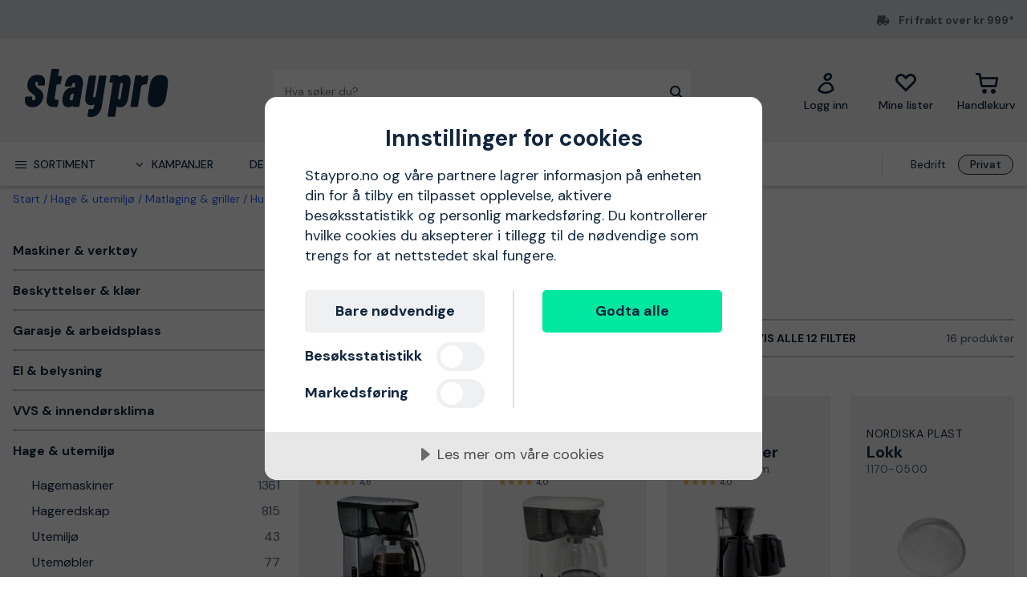

--- FILE ---
content_type: text/html; charset=utf-8
request_url: https://www.staypro.no/hage-utemiljo/matlaging-og-griller/husholdningsmaskiner
body_size: 44772
content:
<!DOCTYPE html>
<html class="scroll-smooth" lang="nb"><head><link rel="preload" as="style" href="/pm.b8dd94a37f1934271dff.css"><meta charset="utf-8"><meta name="format-detection" content="telephone=no"><style>.async-hide { opacity: 0 !important}</style><script>
window.dataLayer = window.dataLayer || [];
function gtag() {
    dataLayer.push(arguments);
}

gtag("consent", "default", {
    ad_storage: "denied",
    analytics_storage: "denied",
    ad_user_data: "denied",
    ad_personalization: "denied",
    functionality_storage: "denied",
    personalization_storage: "denied",
    security_storage: "granted",
    wait_for_update: 2000,
});

gtag("set", "ads_data_redaction", true);
                    </script><script>
window.dataLayer = window.dataLayer || [];
window.dataLayer.push({
  originalLocation: document.location.protocol + '//' +
                    document.location.hostname +
                    document.location.pathname +
                    document.location.search
});
(function(w,d,s,l,i){w[l]=w[l]||[];w[l].push({'gtm.start':
new Date().getTime(),event:'gtm.js'});var f=d.getElementsByTagName(s)[0],
j=d.createElement(s),dl=l!='dataLayer'?'&l='+l:'';j.async=true;j.src=
'https://www.googletagmanager.com/gtm.js?id='+i+dl;f.parentNode.insertBefore(j,f);
})(window,document,'script','dataLayer','GTM-KN9RQSZ');
</script><script src="https://cdn-eu.cookietractor.com/cookietractor.js" data-id="9d7321f0-ea7f-45b5-9d87-6360d1c6c4c3" data-lang="nb-NO"></script><script src="/common-159.bcd35e335313162f246e.js" async></script><script src="/common-210.c7b8126d356add270735.js" async></script><script src="/common-48.29be6568eed16037a4c3.js" async></script><script src="/common-590.0496659040d9cbb8df52.js" async></script><script src="/common-639.3cb3fa298877b0ee792a.js" async></script><script src="/common-917.a54b05f1e9c111ff4d63.js" async></script><script src="/fable-03818a04.a3c4d5187c257956c29c.js" async></script><script src="/fable-bb706621.e8ff2447625c32cb232c.js" async></script><script src="/fable-e9dea566.8cb886c9a7403deded42.js" async></script><script src="/runtime.df40ae362d768a276ce7.js" async></script><script src="/vendors-059be3de.078891983435e78e8277.js" async></script><script src="/vendors-2594363e.fbb6fb9edc4d6afaf6ee.js" async></script><script src="/vendors-27545368.827df2f06c623153f543.js" async></script><script src="/vendors-8f257e7f.a8748605ec8b47469a4d.js" async></script><script src="/vendors-afb6d290.9da6f7c27b9321496e5f.js" async></script><script src="/vendors-d2eb5610.6e657552008ded79b731.js" async></script><script src="/vendors-d39d7386.1c0fc40c2a881eda8ef3.js" async></script><script src="/vendors-d59fd206.fdccdbe77e77728ec106.js" async></script><script src="/vendors-f2ace8d8.cb0eca72e819d5560557.js" async></script><script src="/vendors-fde10e8d.db6ee67c0142e26a564d.js" async></script><script type="text/plain" data-consent-category="marketing">
!function(e,n,t,i,r,o){function s(e){if("number"!=typeof e)return e;var n=new Date;return new Date(n.getTime()+1e3*e)}var a=4e3,c="xnpe_async_hide";function p(e){return e.reduce((function(e,n){return e[n]=function(){e._.push([n.toString(),arguments])},e}),{_:[]})}function m(e,n,t){var i=t.createElement(n);i.src=e;var r=t.getElementsByTagName(n)[0];return r.parentNode.insertBefore(i,r),i}function u(e){return"[object Date]"===Object.prototype.toString.call(e)}o.target=o.target||"https://api.exponea.com",o.file_path=o.file_path||o.target+"/js/exponea.min.js",r[n]=p(["anonymize","initialize","identify","getSegments","update","track","trackLink","trackEnhancedEcommerce","getHtml","showHtml","showBanner","showWebLayer","ping","getAbTest","loadDependency","getRecommendation","reloadWebLayers","_preInitialize","_initializeConfig"]),r[n].notifications=p(["isAvailable","isSubscribed","subscribe","unsubscribe"]),r[n].segments=p(["subscribe"]),r[n]["snippetVersion"]="v2.7.0",function(e,n,t){e[n]["_"+t]={},e[n]["_"+t].nowFn=Date.now,e[n]["_"+t].snippetStartTime=e[n]["_"+t].nowFn()}(r,n,"performance"),function(e,n,t,i,r,o){e[r]={sdk:e[i],sdkObjectName:i,skipExperiments:!!t.new_experiments,sign:t.token+"/"+(o.exec(n.cookie)||["","new"])[1],path:t.target}}(r,e,o,n,i,RegExp("__exponea_etc__"+"=([\\w-]+)")),function(e,n,t){m(e.file_path,n,t)}(o,t,e),function(e,n,t,i,r,o,p){if(e.new_experiments){!0===e.new_experiments&&(e.new_experiments={});var l,f=e.new_experiments.hide_class||c,_=e.new_experiments.timeout||a,g=encodeURIComponent(o.location.href.split("#")[0]);e.cookies&&e.cookies.expires&&("number"==typeof e.cookies.expires||u(e.cookies.expires)?l=s(e.cookies.expires):e.cookies.expires.tracking&&("number"==typeof e.cookies.expires.tracking||u(e.cookies.expires.tracking))&&(l=s(e.cookies.expires.tracking))),l&&l<new Date&&(l=void 0);var d=e.target+"/webxp/"+n+"/"+o[t].sign+"/modifications.min.js?http-referer="+g+"&timeout="+_+"ms"+(l?"&cookie-expires="+Math.floor(l.getTime()/1e3):"");"sync"===e.new_experiments.mode&&o.localStorage.getItem("__exponea__sync_modifications__")?function(e,n,t,i,r){t[r][n]="<"+n+' src="'+e+'"></'+n+">",i.writeln(t[r][n]),i.writeln("<"+n+">!"+r+".init && document.writeln("+r+"."+n+'.replace("/'+n+'/", "/'+n+'-async/").replace("><", " async><"))</'+n+">")}(d,n,o,p,t):function(e,n,t,i,r,o,s,a){o.documentElement.classList.add(e);var c=m(t,i,o);function p(){r[a].init||m(t.replace("/"+i+"/","/"+i+"-async/"),i,o)}function u(){o.documentElement.classList.remove(e)}c.onload=p,c.onerror=p,r.setTimeout(u,n),r[s]._revealPage=u}(f,_,d,n,o,p,r,t)}}(o,t,i,0,n,r,e),function(e,n,t){var i;e[n]._initializeConfig(t),(null===(i=t.experimental)||void 0===i?void 0:i.non_personalized_weblayers)&&e[n]._preInitialize(t),e[n].start=function(i){i&&Object.keys(i).forEach((function(e){return t[e]=i[e]})),e[n].initialize(t)}}(r,n,o)}(document,"exponea","script","webxpClient",window,{
    target: "https://sstno.staypro.no",
    token: "b3f24696-dc2a-11ec-ba3e-223759631d5b",
    push: {
        safari: {
            websitePushID: "web.se.proffsmagasinet",
        },
    },
    track: {
        google_analytics: false,
    },
    new_experiments : {
        mode : "async",
        hide_class: "exponea_async_hide",
        timeout: 2000
    }
});
exponea.start();
</script><script src="//cdn.bc0a.com/autopilot/f00000000293912/autopilot_sdk.js" type="text/javascript" async></script><title>Husholdningsmaskiner | Kj&#248;p p&#229; nett hos Staypro.no</title><meta name="viewport" content="width=device-width,initial-scale=1"><link rel="canonical" href="https://www.staypro.no/hage-utemiljo/matlaging-og-griller/husholdningsmaskiner"><script>window.APPLICATION_INSIGHTS_CONNECTION_STRING = 'InstrumentationKey=c4a9c3ac-36ed-4c72-b483-d14d7678c65b;IngestionEndpoint=https://westeurope-2.in.applicationinsights.azure.com/;LiveEndpoint=https://westeurope.livediagnostics.monitor.azure.com/;ApplicationId=742f0f39-931b-4e64-b6f7-b5923e64349d'</script><link rel="apple-touch-icon" sizes="180x180" href="/apple-touch-icon.png"><link rel="icon" type="image/png" sizes="32x32" href="/favicon-32x32.png"><link rel="icon" type="image/png" sizes="194x194" href="/favicon-194x194.png"><link rel="icon" type="image/png" sizes="192x192" href="/android-chrome-192x192.png"><link rel="icon" type="image/png" sizes="16x16" href="/favicon-16x16.png"><link rel="manifest" href="/site.webmanifest"><meta name="msapplication-TileImage" content="/mstile-144x144.png"><meta name="description" content="Kj&#248;p Husholdningsmaskiner via v&#229;r nettbutikk. Rask levering, 30 dagers &#229;pent kj&#248;p og gode priser!"><script type="application/ld+json">{"itemListElement":[{"position":1,"item":{"id":"https://www.staypro.no/hage-utemiljo","name":"Hage &amp; utemilj&#248;"},"@type":"ListItem"},{"position":2,"item":{"id":"https://www.staypro.no/hage-utemiljo/matlaging-og-griller","name":"Matlaging &amp; griller"},"@type":"ListItem"},{"position":3,"item":{"id":"https://www.staypro.no/hage-utemiljo/matlaging-og-griller/husholdningsmaskiner","name":"Husholdningsmaskiner"},"@type":"ListItem"}],"@type":"BreadcrumbList","@context":"https://schema.org"}</script><link rel="preload" as="style" href="https://fonts.googleapis.com/css?family=DM+Sans:400,500,700&amp;display=swap"><link rel="preload" as="style" href="https://assets.proffsmagasinet.se/fonts/kelp_bold.css"><link rel="preload" as="style" href="/fonts/pro.191813.css"><link rel="preload" as="style" href="https://fonts.googleapis.com/css?family=Caveat&amp;display=swap"><link rel="stylesheet" href="https://fonts.googleapis.com/css?family=DM+Sans:400,500,700&amp;display=swap"><link rel="stylesheet" href="https://assets.proffsmagasinet.se/fonts/kelp_bold.css"><link rel="stylesheet" href="/fonts/pro.191813.css"><link rel="stylesheet" href="https://fonts.googleapis.com/css?family=Caveat&amp;display=swap"><link rel="mask-icon" href="/safari-pinned-tab.svg" color="#9abbda"><meta name="msapplication-TileColor" content="#9abbda"><meta name="theme-color" content="#9abbda"><script type="text/javascript" src="//widget.trustpilot.com/bootstrap/v5/tp.widget.bootstrap.min.js" defer></script><link rel="stylesheet" href="/pm.b8dd94a37f1934271dff.css" media="all"></head><body><noscript><iframe src="https://www.googletagmanager.com/ns.html?id=GTM-KN9RQSZ" style="display:none;visibility:hidden" height="0" width="0"></iframe></noscript><div id="overlay-container"></div><div id="app"><div data-reactroot=""><div class="top-bar-loading"></div><div class="top-bar-section"><div class="top-bar"><span class="campaign-section"></span><span class="info-message-section"><span class="ico-truck-moving"></span>Fri frakt over kr 999*</span></div></div><header class="header-desktop"><div class="header-top"><div class="header-left" style="background-color:"></div><div class="header-center" style="background-color:"><div class="column-left"><div class="header-logo"><div class="logo"><a href="/"><img class="staypro" src="https://assets.staypro.no/logos/staypro-logo-pos.svg" alt="Staypro" /></a></div><div class="company-rating"></div></div></div><div class="column-medium"><form class="header-search"><div class="search-container"><input class=" form-input" type="text" maxlength="1024" autocomplete="off" spellcheck="false" value="" /><span class="ico-search-reversed"></span></div></form></div><div class="column-right"><div class="user-button menu-item"><a href="/account/medlemsklubb" aria-label="Logg inn"><div class="icon-wrapper"><div class="ico-user-outline"></div></div><div class="title">Logg inn</div></a></div><nav class="wishlist-button menu-item"><a href="/account/mine-lister" aria-label="Mine lister"><div class="icon-wrapper"><div class="ico-heart-outline"></div></div><div class="title">Mine lister</div></a></nav><div class="cart-button menu-item"><div class="icon-wrapper"><div class="ico-cart-outline"></div></div><div class="title">Handlekurv</div></div></div></div><div class="header-right" style="background-color:"></div></div><div class="header-bottom"><div class="left"></div><div class="center"><nav class="menu"><ul class="secondary-menu"><li><button class="menu-icon"><span class="ico-menu"></span><span>Sortiment</span></button></li><li><button class="menu-icon"><span class="ico-chevron-down"></span><span>Kampanjer</span></button></li><li><a href="/det-nyeste">Det nyeste</a></li><li><a href="/varemerker">Varemerker</a></li><li><a href="/kunnskapsportalen/guider">Guider</a></li></ul><div class="account-type-switch"><button id="acc-type-b2b" name="accessType" >Bedrift</button><button id="acc-type-b2c" name="accessType" disabled>Privat</button></div><div class="expanded-menu hidden"><div class="left"></div><div class="center"><nav class="mega-menu"><div class="menu-level-1"><ul><li class=""><a tabindex="-1" href="/maskiner-verktoy"><span class="menu-item-text"><span class="icon ico-tools"></span>Maskiner &amp; verktøy</span><span class="ico-chevron-right"></span></a></li><li class=""><a tabindex="-1" href="/verneutstyr"><span class="menu-item-text"><span class="icon ico-protection-alt"></span>Beskyttelser &amp; klær</span><span class="ico-chevron-right"></span></a></li><li class=""><a tabindex="-1" href="/garasje-arbeidsplass"><span class="menu-item-text"><span class="icon ico-workplace"></span>Garasje &amp; arbeidsplass</span><span class="ico-chevron-right"></span></a></li><li class=""><a tabindex="-1" href="/el-belysning"><span class="menu-item-text"><span class="icon ico-electricity"></span>El &amp; belysning</span><span class="ico-chevron-right"></span></a></li><li class=""><a tabindex="-1" href="/vvs-innendorsklima"><span class="menu-item-text"><span class="icon ico-plumbing"></span>VVS &amp; innendørsklima</span><span class="ico-chevron-right"></span></a></li><li class=""><a tabindex="-1" href="/hage-utemiljo"><span class="menu-item-text"><span class="icon ico-garden-alt"></span>Hage &amp; utemiljø</span><span class="ico-chevron-right"></span></a></li><li class=""><a tabindex="-1" href="/bygg-interior"><span class="menu-item-text"><span class="icon ico-home-alt"></span>Bygg &amp; interiør</span><span class="ico-chevron-right"></span></a></li></ul><div class="menu-secondary"><ul></ul></div></div></nav></div><div class="right"></div></div><div class="expanded-menu hidden"><div class="left"></div><div class="center"><nav class="mega-menu campaigns"><div class="menu-level-1"><ul><li><a tabindex="-1" href="/kampanje">Vis alle kampanjer</a></li><li class=""><a tabindex="-1" href="/alt-for-snorydding"><span class="menu-item-text">Alt for snørydding</span><span class=""></span></a></li><li class=""><a tabindex="-1" href="/bahco"><span class="menu-item-text">Bahco-kampanje</span><span class=""></span></a></li><li class=""><a tabindex="-1" href="/belysningskampanje"><span class="menu-item-text">Belysningskampanje</span><span class=""></span></a></li><li class=""><a tabindex="-1" href="/fra-tre-til-ved"><span class="menu-item-text">Fra tre til ved</span><span class=""></span></a></li><li class=""><a tabindex="-1" href="/kle-deg-varmt"><span class="menu-item-text">Kle deg varmt</span><span class=""></span></a></li><li class=""><a tabindex="-1" href="/milwaukee"><span class="menu-item-text">Milwaukee-kampanje</span><span class=""></span></a></li><li class=""><a tabindex="-1" href="/nytt-hos-oss"><span class="menu-item-text">Nytt hos oss</span><span class=""></span></a></li><li class=""><a tabindex="-1" href="/pela"><span class="menu-item-text">Pela-medlemspriser</span><span class=""></span></a></li><li class=""><a tabindex="-1" href="/varmekampanje"><span class="menu-item-text">Velkommen til varmen</span><span class=""></span></a></li></ul></div><div class="menu-level-2"></div></nav></div><div class="right"></div></div></nav></div><div class="right"></div></div></header><main class=""><div class="wrap-category-page"><div class="container"><div class="category-page"><div class="navigation"><div class="bread-crumbs"><div style="flex-shrink:0" class="crumb"><a href="/">Start</a></div><div style="flex-shrink:1" class="crumb"><a href="/hage-utemiljo">Hage &amp; utemiljø</a></div><div style="flex-shrink:2" class="crumb"><a href="/hage-utemiljo/matlaging-og-griller">Matlaging &amp; griller</a></div><div style="flex-shrink:3" class="crumb"><a href="/hage-utemiljo/matlaging-og-griller/husholdningsmaskiner">Husholdningsmaskiner</a></div></div></div><div class="category-content"><div class="column-left"><ul class="desktop-category-list"><li class="list"><a class="" href="/maskiner-verktoy"><span>Maskiner &amp; verktøy</span><span class="ico-chevron-down"></span><span class="count">23249</span></a></li><li class="list"><a class="" href="/verneutstyr"><span>Beskyttelser &amp; klær</span><span class="ico-chevron-down"></span><span class="count">5520</span></a></li><li class="list"><a class="" href="/garasje-arbeidsplass"><span>Garasje &amp; arbeidsplass</span><span class="ico-chevron-down"></span><span class="count">4400</span></a></li><li class="list"><a class="" href="/el-belysning"><span>El &amp; belysning</span><span class="ico-chevron-down"></span><span class="count">13358</span></a></li><li class="list"><a class="" href="/vvs-innendorsklima"><span>VVS &amp; innendørsklima</span><span class="ico-chevron-down"></span><span class="count">8291</span></a></li><li class="list expanded"><a class=" selected" href="/hage-utemiljo"><span>Hage &amp; utemiljø</span><span class="ico-chevron-down"></span><span class="count">3675</span></a><ul class="sub-menu"><li class="list"><a class="" href="/hage-utemiljo/hagemaskiner"><span>Hagemaskiner</span><span class="ico-chevron-down"></span><span class="count">1361</span></a></li><li class="list"><a class="" href="/hage-utemiljo/hageredskap"><span>Hageredskap</span><span class="ico-chevron-down"></span><span class="count">815</span></a></li><li class="list"><a class="" href="/hage-utemiljo/utemiljo"><span>Utemiljø</span><span class="ico-chevron-down"></span><span class="count">43</span></a></li><li class="list"><a class="" href="/hage-utemiljo/utemobler"><span>Utemøbler</span><span class="ico-chevron-down"></span><span class="count">77</span></a></li><li class="list"><a class="" href="/hage-utemiljo/vanning"><span>Vanning</span><span class="ico-chevron-down"></span><span class="count">501</span></a></li><li class="list"><a class="" href="/hage-utemiljo/dyr-og-stell"><span>Dyr &amp; stell</span><span class="ico-chevron-down"></span><span class="count">99</span></a></li><li class="list"><a class="" href="/hage-utemiljo/hobby-og-fritid"><span>Hobby &amp; fritid</span><span class="ico-chevron-down"></span><span class="count">71</span></a></li><li class="list"><a class="" href="/hage-utemiljo/kompostering"><span>Kompostering</span><span class="ico-chevron-down"></span><span class="count">19</span></a></li><li class="list expanded"><a class=" selected" href="/hage-utemiljo/matlaging-og-griller"><span>Matlaging &amp; griller</span><span class="ico-chevron-down"></span><span class="count">322</span></a><ul class="sub-menu"><li class="list"><a class="" href="/hage-utemiljo/matlaging-og-griller/griller-og-utekjokken"><span>Griller &amp; utekjøkken</span><span class="ico-chevron-down"></span><span class="count">35</span></a></li><li class="list"><a class="" href="/hage-utemiljo/matlaging-og-griller/matlagingsredskaper"><span>Matlagingsredskaper</span><span class="ico-chevron-down"></span><span class="count">210</span></a></li><li class="list expanded"><a class=" selected" href="/hage-utemiljo/matlaging-og-griller/husholdningsmaskiner"><span>Husholdningsmaskiner</span><span class="ico-chevron-down"></span><span class="count">16</span></a><ul class="sub-menu"><li class="list"><a class="" href="/hage-utemiljo/matlaging-og-griller/husholdningsmaskiner/kaffebryggere"><span>Kaffebryggere</span><span class="ico-chevron-down"></span><span class="count">12</span></a></li><li class="list"><a class="" href="/hage-utemiljo/matlaging-og-griller/husholdningsmaskiner/vannkokere"><span>Vannkokere</span><span class="ico-chevron-down"></span><span class="count">3</span></a></li><li class="list"><a class="" href="/hage-utemiljo/matlaging-og-griller/husholdningsmaskiner/mikrobolgeovner"><span>Mikrobølgeovner</span><span class="ico-chevron-down"></span><span class="count">1</span></a></li></ul></li><li class="list"><a class="" href="/hage-utemiljo/matlaging-og-griller/borddekking"><span>Borddekking</span><span class="ico-chevron-down"></span><span class="count">9</span></a></li><li class="list"><a class="" href="/hage-utemiljo/matlaging-og-griller/friluftskjokken"><span>Friluftskjøkken</span><span class="ico-chevron-down"></span><span class="count">53</span></a></li></ul></li><li class="list"><a class="" href="/hage-utemiljo/avling"><span>Avling</span><span class="ico-chevron-down"></span><span class="count">172</span></a></li><li class="list"><a class="" href="/hage-utemiljo/basseng-utebad"><span>Basseng &amp; utebad</span><span class="ico-chevron-down"></span><span class="count">204</span></a></li></ul></li><li class="list"><a class="" href="/bygg-interior"><span>Bygg &amp; interiør</span><span class="ico-chevron-down"></span><span class="count">5297</span></a></li></ul></div><div class="column-right"><div class="category-info"><div class="title"><h1>Husholdningsmaskiner</h1></div><div class="details"><div class="description">Nedenfor er vårt utvalg av husholdningsmaskiner.</div></div></div><div class="content-slices"></div><div class="mobile-category-list"></div><div class="filter-bar" id="filter-bar"><ul class="filters"><li class="filter-bar-drop-down"><button class="title"><span>Sortere etter</span><span class="ico-chevron-down"></span></button></li><li class="filter-bar-drop-down"><button class="title"><span>Varemerker</span><span class="ico-chevron-down"></span></button></li><li class="filter-bar-drop-down"><button class="title"><span>Produkttype</span><span class="ico-chevron-down"></span></button></li><li class="filter-bar-drop-down"><button class="title"><span>Pris</span><span class="ico-chevron-down"></span></button></li><li class="filter-bar-drop-down"><button class="title"><span>Produktstatus</span><span class="ico-chevron-down"></span></button></li><li class="view-all-filters"><button class="title"><span class="desktop">Vis alle 12 filter</span><span class="mobile">Filtrere &amp; sortere</span><span class="ico-sliders-h"></span></button></li></ul><div class="total-products">16 produkter</div></div><div class="applied-filters"></div><div class="products-grid"><a class="product-card" href="/hage-utemiljo/matlaging-og-griller/husholdningsmaskiner/melitta-excellent-40-kaffebryggere-stal-1455-w-3074549"><div class="product-campaign"><span>&nbsp;</span></div><div class="product-info-wrapper"><div class="product-title"><div class="product-brand">Melitta</div><div class="product-proterm">Kaffebryggere</div><div class="product-mpn">Excellent 4.0</div><div class="product-rating"><span class="product-rating"><span class="stars"><span class="star on ico-star"></span><span class="star on ico-star"></span><span class="star on ico-star"></span><span class="star on ico-star"></span><span class="star half-star ico-star-half"></span></span><span class="numeric-rating" title="Vurdert til 4,6 av 5 stjerner">4,6</span></span></div></div><div class="product-image-description"><div class="product-image"><img loading="lazy" src="https://proffsmagasinet-res.cloudinary.com/images/c_lpad,f_auto,h_384,w_384/ProductImage29482908/Melitta%20Excellent%204.0%20Kaffebryggere.jpg" alt="Melitta Excellent 4.0 Kaffebryggere stål, 1455 W" /></div><div class="product-description">Melitta Excellent Steel 4.0 er en kaffetrakter som kombinerer anvendbare funksjoner og trendy retrodesign i rustfritt stål.</div><div class="product-feature">stål, 1455 W</div></div><div class="price-section"><div class="product-price"><span><span class="sale-price"><span class="price">1 145 kr</span></span></span></div></div><div class="stock-info" title="Sendes innen 24 timer!">Sendes innen 24 timer!</div></div><div class="decorative-add-to-cart"><span class="ico-cart"></span></div></a><a class="product-card" href="/hage-utemiljo/matlaging-og-griller/husholdningsmaskiner/melitta-excellent-grande-kaffebryggere-hvit-1100-w-3074544"><div class="product-campaign"><span>&nbsp;</span></div><div class="product-info-wrapper"><div class="product-title"><div class="product-brand">Melitta</div><div class="product-proterm">Kaffebryggere</div><div class="product-mpn">Excellent Grande</div><div class="product-rating"><span class="product-rating"><span class="stars"><span class="star on ico-star"></span><span class="star on ico-star"></span><span class="star on ico-star"></span><span class="star on ico-star"></span><span class="star"></span></span><span class="numeric-rating" title="Vurdert til 4,0 av 5 stjerner">4,0</span></span></div></div><div class="product-image-description"><div class="product-image"><img loading="lazy" src="https://proffsmagasinet-res.cloudinary.com/images/c_lpad,f_auto,h_384,w_384/229081_1_566/Melitta%20Excellent%20Grande%20Kaffebryggere.jpg" alt="Melitta Excellent Grande Kaffebryggere hvit, 1100 W" /></div><div class="product-description">Melitta Excellent Grande er en klassisk kaffetrakter på 1100 watt som rommer 1,6 liter, noe som holder til 12 kopper.Kaffetrakteren har dobbelte varmeelementer, automatisk avstenging etter 2 timer og en bryggetemperatur på 96 °C.</div><div class="product-feature">hvit, 1100 W</div></div><div class="price-section"><div class="product-price"><span><span class="sale-price"><span class="price">876 kr</span></span></span></div></div><div class="stock-info" title="Sendes innen 24 timer!">Sendes innen 24 timer!</div></div><div class="decorative-add-to-cart"><span class="ico-cart"></span></div></a><a class="product-card" href="/hage-utemiljo/matlaging-og-griller/husholdningsmaskiner/melitta-easy-20-therm-kaffetrakter-svart-2-kanner-3074553"><div class="product-campaign"><span>&nbsp;</span></div><div class="product-info-wrapper"><div class="product-title"><div class="product-brand">Melitta</div><div class="product-proterm">Kaffetrakter</div><div class="product-mpn">Easy 2.0 Therm</div><div class="product-rating"><span class="product-rating"><span class="stars"><span class="star on ico-star"></span><span class="star on ico-star"></span><span class="star on ico-star"></span><span class="star on ico-star"></span><span class="star"></span></span><span class="numeric-rating" title="Vurdert til 4,0 av 5 stjerner">4,0</span></span></div></div><div class="product-image-description"><div class="product-image"><img loading="lazy" src="https://proffsmagasinet-res.cloudinary.com/images/c_lpad,f_auto,h_384,w_384/ProductImage29482906/Melitta%20Easy%202.0%20Therm%20Kaffetrakter.jpg" alt="Melitta Easy 2.0 Therm Kaffetrakter svart, 2 kanner" /></div><div class="product-description">Melitta Easy 2.0 Therm er en kaffetrakter på 1080 W med en praktisk isolert kanne og moderne design.</div><div class="product-feature">svart, 2 kanner</div></div><div class="price-section"><div class="product-price"><span><span class="sale-price"><span class="price">818 kr</span></span></span></div></div><div class="stock-info" title="Sendes innen 24 timer!">Sendes innen 24 timer!</div></div><div class="decorative-add-to-cart"><span class="ico-cart"></span></div></a><a class="product-card" href="/hage-utemiljo/matlaging-og-griller/husholdningsmaskiner/nordiska-plast-1170-0500-lokk-til-mikrobolgeovn-3074556"><div class="product-campaign"><span>&nbsp;</span></div><div class="product-info-wrapper"><div class="product-title"><div class="product-brand">Nordiska Plast</div><div class="product-proterm">Lokk</div><div class="product-mpn">1170-0500</div><div class="product-rating"></div></div><div class="product-image-description"><div class="product-image"><img loading="lazy" src="https://proffsmagasinet-res.cloudinary.com/images/c_lpad,f_auto,h_384,w_384/174817_1_566/Nordiska%20Plast%201170-0500%20Lokk.jpg" alt="Nordiska Plast 1170-0500 Lokk til mikrobølgeovn" /></div><div class="product-description">Lokk til mikrobølgeovn, produsert av transparent polypropenplast.Den høye designen gir mer plass mellom tallerken og lokk, noe som reduserer risikoen for sprut og smuss i mikrobølgeovnen.</div><div class="product-feature">til mikrobølgeovn</div></div><div class="price-section"><div class="product-price"><span><span class="sale-price"><span class="price">39 kr</span></span></span></div></div><div class="stock-info" title="Sendes innen 24 timer!">Sendes innen 24 timer!</div></div><div class="decorative-add-to-cart"><span class="ico-cart"></span></div></a><a class="product-card" href="/hage-utemiljo/matlaging-og-griller/husholdningsmaskiner/melitta-easy-kaffebryggere-svart-1050-w-3074545"><div class="product-campaign"><span>&nbsp;</span></div><div class="product-info-wrapper"><div class="product-title"><div class="product-brand">Melitta</div><div class="product-proterm">Kaffebryggere</div><div class="product-mpn">Easy</div><div class="product-rating"><span class="product-rating"><span class="stars"><span class="star on ico-star"></span><span class="star on ico-star"></span><span class="star on ico-star"></span><span class="star on ico-star"></span><span class="star on ico-star"></span></span><span class="numeric-rating" title="Vurdert til 5,0 av 5 stjerner">5,0</span></span></div></div><div class="product-image-description"><div class="product-image"><img loading="lazy" src="https://proffsmagasinet-res.cloudinary.com/images/c_lpad,f_auto,h_384,w_384/ProductImage29345763/Melitta%20Easy%20Kaffebryggere.jpg" alt="Melitta Easy Kaffebryggere svart, 1050 W" /></div><div class="product-description">Melitta Easy er en kaffetrakter med kompakt design som gir ti kopper kaffe.Kaffetrakteren har gjennomsiktig vannbeholder med koppmarkeringer, ledningsoppbevaring i bunnen og en praktisk vri-og avtakbar filterholder med dryppstopp, som kan vaskes opp i oppvaskmaskin.</div><div class="product-feature">svart, 1050 W</div></div><div class="price-section"><div class="product-price"><span><span class="sale-price"><span class="price">414 kr</span></span></span></div></div><div class="stock-info" title="Sendes innen 24 timer!">Sendes innen 24 timer!</div></div><div class="decorative-add-to-cart"><span class="ico-cart"></span></div></a><a class="product-card" href="/hage-utemiljo/matlaging-og-griller/husholdningsmaskiner/melitta-enjoy-top-20-therm-kaffetrakter-svart-1080-w-3074551"><div class="product-campaign"><span>&nbsp;</span></div><div class="product-info-wrapper"><div class="product-title"><div class="product-brand">Melitta</div><div class="product-proterm">Kaffetrakter</div><div class="product-mpn">Enjoy Top 2.0 Therm</div><div class="product-rating"><span class="product-rating"><span class="stars"><span class="star on ico-star"></span><span class="star on ico-star"></span><span class="star on ico-star"></span><span class="star on ico-star"></span><span class="star half-star ico-star-half"></span></span><span class="numeric-rating" title="Vurdert til 4,8 av 5 stjerner">4,8</span></span></div></div><div class="product-image-description"><div class="product-image"><img loading="lazy" src="https://proffsmagasinet-res.cloudinary.com/images/c_lpad,f_auto,h_384,w_384/ProductImage29482910/Melitta%20Enjoy%20Top%202.0%20Therm%20Kaffetrakter.jpg" alt="Melitta Enjoy Top 2.0 Therm Kaffetrakter svart, 1080 W" /></div><div class="product-description">Melitta Enjoy Top 2.0 er en kaffetrakter på 1080 W med en moderne design i rustfritt stål og praktiske funksjoner, slik som en uknuselig kanne i rustfritt stål og patentert AromaSelector-funksjon.</div><div class="product-feature">svart, 1080 W</div></div><div class="price-section"><div class="product-price"><span><span class="sale-price"><span class="price">930 kr</span></span></span></div></div><div class="stock-info" title="Sendes innen 24 timer!">Sendes innen 24 timer!</div></div><div class="decorative-add-to-cart"><span class="ico-cart"></span></div></a><a class="product-card" href="/hage-utemiljo/matlaging-og-griller/husholdningsmaskiner/melitta-lbp20-11-125-flex-kaffetrakter-4055082"><div class="product-campaign"><span>&nbsp;</span></div><div class="product-info-wrapper"><div class="product-title"><div class="product-brand">Melitta</div><div class="product-proterm">Kaffetrakter</div><div class="product-mpn">LBP20-11 125 FLEX</div><div class="product-rating"></div></div><div class="product-image-description"><div class="product-image"><img loading="lazy" src="https://proffsmagasinet-res.cloudinary.com/images/c_lpad,f_auto,h_384,w_384/ProductImage75291192/Melitta%20LBP20-11%20125%20FLEX%20Kaffetrakter.jpg" alt="Melitta LBP20-11 125 FLEX Kaffetrakter" /></div><div class="product-description">Kaffetrakteren Excellent 4.0 kombinerer praktiske funksjoner med et fantastisk kaffebryggingsresultat.</div></div><div class="price-section"><div class="product-price"><span><span class="sale-price"><span class="price">980 kr</span></span></span></div></div><div class="stock-info" title="Sendes innen 24 timer!">Sendes innen 24 timer!</div></div><div class="decorative-add-to-cart"><span class="ico-cart"></span></div></a><a class="product-card" href="/hage-utemiljo/matlaging-og-griller/husholdningsmaskiner/c3-basic-perkulator-12-kopper-3074562"><div class="product-campaign"><span>&nbsp;</span></div><div class="product-info-wrapper"><div class="product-title"><div class="product-brand">C3</div><div class="product-proterm">Perkulator</div><div class="product-mpn">Basic</div><div class="product-rating"></div></div><div class="product-image-description"><div class="product-image"><img loading="lazy" src="https://proffsmagasinet-res.cloudinary.com/images/c_lpad,f_auto,h_384,w_384/25615846/C3%20Basic%20Perkulator.jpg" alt="C3 Basic Perkulator 12 kopper" /></div><div class="product-description">Trådløs kaffetrakter i rustfritt stål, med plastknapp, varmeisolert svart håndtak og svart plastbunn.Enheten holder kaffen varm automatisk.</div><div class="product-feature">12 kopper</div></div><div class="price-section"><div class="product-price"><span><span class="sale-price"><span class="price">1 018 kr</span></span></span></div></div><div class="stock-info" title="Sendes innen 24 timer!">Sendes innen 24 timer!</div></div><div class="decorative-add-to-cart"><span class="ico-cart"></span></div></a><a class="product-card" href="/hage-utemiljo/matlaging-og-griller/husholdningsmaskiner/melitta-csm57-18-flex-vannkoker-4055081"><div class="product-campaign"><span>&nbsp;</span></div><div class="product-info-wrapper"><div class="product-title"><div class="product-brand">Melitta</div><div class="product-proterm">Vannkoker</div><div class="product-mpn">CSM57 18 FLEX</div><div class="product-rating"></div></div><div class="product-image-description"><div class="product-image"><img loading="lazy" src="https://proffsmagasinet-res.cloudinary.com/images/c_lpad,f_auto,h_384,w_384/ProductImage37699889/Melitta%20CSM57%2018%20FLEX%20Vannkoker.jpg" alt="Melitta CSM57 18 FLEX Vannkoker" /></div><div class="product-description">Med vannkokeren Look 2.0 Aqua kan du varme opp til 1.</div></div><div class="price-section"><div class="product-price"><span><span class="sale-price"><span class="price">464 kr</span></span></span></div></div><div class="stock-info" title="Sendes innen 24 timer!">Sendes innen 24 timer!</div></div><div class="decorative-add-to-cart"><span class="ico-cart"></span></div></a><a class="product-card" href="/hage-utemiljo/matlaging-og-griller/husholdningsmaskiner/melitta-molino-kaffekvern-17-malingsgrader-3074548"><div class="product-campaign"><span>&nbsp;</span></div><div class="product-info-wrapper"><div class="product-title"><div class="product-brand">Melitta</div><div class="product-proterm">Kaffekvern</div><div class="product-mpn">Molino</div><div class="product-rating"></div></div><div class="product-image-description"><div class="product-image"><img loading="lazy" src="https://proffsmagasinet-res.cloudinary.com/images/c_lpad,f_auto,h_384,w_384/26033850/Melitta%20Molino%20Kaffekvern.jpg" alt="Melitta Molino Kaffekvern 17 malingsgrader" /></div><div class="product-description">Melitta Molino er en kaffekvern som kverner kaffe for enhver anledning, fra finmalet kaffe for en sterk aromatisk espresso til noe grovere malt kaffe for kaffebryggeren.Mal valgt kaffemengde helt automatisk fra den 200 gram store bønnebeholderen.</div><div class="product-feature">17 malingsgrader</div></div><div class="price-section"><div class="product-price"><span><span class="sale-price"><span class="price">696 kr</span></span></span></div></div><div class="stock-info" title="Sendes innen 24 timer!">Sendes innen 24 timer!</div></div><div class="decorative-add-to-cart"><span class="ico-cart"></span></div></a><a class="product-card" href="/hage-utemiljo/matlaging-og-griller/husholdningsmaskiner/makita-dcm501z-kaffemaskin-uten-batteri-og-lader-2330369"><div class="product-campaign"><span>&nbsp;</span></div><div class="product-info-wrapper"><div class="product-title"><div class="product-brand">Makita</div><div class="product-proterm">Kaffemaskin</div><div class="product-mpn">DCM501Z</div><div class="product-rating"><span class="product-rating"><span class="stars"><span class="star on ico-star"></span><span class="star on ico-star"></span><span class="star on ico-star"></span><span class="star on ico-star"></span><span class="star on ico-star"></span></span><span class="numeric-rating" title="Vurdert til 5,0 av 5 stjerner">5,0</span></span></div></div><div class="product-image-description"><div class="product-image"><img loading="lazy" src="https://proffsmagasinet-res.cloudinary.com/images/c_lpad,f_auto,h_384,w_384/ProductImage28870549/Makita%20DCM501Z%20Kaffemaskin.jpg" alt="Makita DCM501Z Kaffemaskin uten batteri og lader" /></div><div class="product-description">Praktisk batteridrevet kaffemaskin på 12/18 V med en vanntank på 240 ml. Ideell for tøffe miljøer. Maskinen kan brukes med malt kaffe eller myke kaffeputer. Et sikkerhetssystem slår av strømmen hvis den går tom for vann. Leveres med mugg, filter og måleskje.</div><div class="product-feature">uten batteri og lader</div></div><div class="price-section"><div class="product-price"><span><span class="sale-price"><span class="price">2 185 kr</span></span></span></div></div><div class="stock-info" title="Sendes innen 24 timer!">Sendes innen 24 timer!</div></div><div class="decorative-add-to-cart"><span class="ico-cart"></span></div></a><a class="product-card" href="/hage-utemiljo/matlaging-og-griller/husholdningsmaskiner/melitta-aroma-glasskanne-4049970"><div class="product-campaign"><span>&nbsp;</span></div><div class="product-info-wrapper"><div class="product-title"><div class="product-brand">Melitta</div><div class="product-proterm">Glasskanne</div><div class="product-mpn">AROMA</div><div class="product-rating"><span class="product-rating"><span class="stars"><span class="star on ico-star"></span><span class="star on ico-star"></span><span class="star on ico-star"></span><span class="star half-star ico-star-half"></span><span class="star"></span></span><span class="numeric-rating" title="Vurdert til 3,7 av 5 stjerner">3,7</span></span></div></div><div class="product-image-description"><div class="product-image"><img loading="lazy" src="https://proffsmagasinet-res.cloudinary.com/images/c_lpad,f_auto,h_384,w_384/ProductImage74675108/Melitta%20AROMA%20Glasskanne.jpg" alt="Melitta AROMA Glasskanne" /></div><div class="product-description">Denne glasskannen er designet for å passe til Melitta kaffetrakter Excellent Steel M510. Med en kapasitet på 1,3 liter rommer den nok kaffe til å tilfredsstille flere kaffedrikkere.</div></div><div class="price-section"><div class="product-price"><span><span class="sale-price"><span class="price">185 kr</span></span></span></div></div><div class="stock-info" title="Sendes 26.01.2026">Sendes 26.01.2026</div></div><div class="decorative-add-to-cart"><span class="ico-cart"></span></div></a><a class="product-card" href="/hage-utemiljo/matlaging-og-griller/husholdningsmaskiner/melitta-21380-termokanne-svart-3074554"><div class="product-campaign"><span>&nbsp;</span></div><div class="product-info-wrapper"><div class="product-title"><div class="product-brand">Melitta</div><div class="product-proterm">Termokanne</div><div class="product-mpn">21380</div><div class="product-rating"><span class="product-rating"><span class="stars"><span class="star on ico-star"></span><span class="star on ico-star"></span><span class="star on ico-star"></span><span class="star"></span><span class="star"></span></span><span class="numeric-rating" title="Vurdert til 3,0 av 5 stjerner">3,0</span></span></div></div><div class="product-image-description"><div class="product-image"><img loading="lazy" src="https://proffsmagasinet-res.cloudinary.com/images/c_lpad,f_auto,h_384,w_384/ProductImage29482907/Melitta%2021380%20Termokanne.jpg" alt="Melitta 21380 Termokanne svart" /></div><div class="product-description">Termokanne med Melittas Easy Click-lokk, som du enkelt kan sette lokket på ved å holde inne knappene på siden. Under brygging renner kaffen gjennom det lukkede lokket og rett ned i den isolerte kannen, klar for servering.</div><div class="product-feature">svart</div></div><div class="price-section"><div class="product-price"><span><span class="sale-price"><span class="price">597 kr</span></span></span></div></div><div class="stock-info" title="Sendes innen 24 timer!">Sendes innen 24 timer!</div></div><div class="decorative-add-to-cart"><span class="ico-cart"></span></div></a><a class="product-card" href="/hage-utemiljo/matlaging-og-griller/husholdningsmaskiner/bosch-twk4p440-vannkoker-solv-2400-4019987"><div class="product-campaign"><span>&nbsp;</span></div><div class="product-info-wrapper"><div class="product-title"><div class="product-brand">Bosch</div><div class="product-proterm">Vannkoker</div><div class="product-mpn">TWK4P440</div><div class="product-rating"></div></div><div class="product-image-description"><div class="product-image"><img loading="lazy" src="https://proffsmagasinet-res.cloudinary.com/images/c_lpad,f_auto,h_384,w_384/9854084/Bosch%20TWK4P440%20Vannkoker.jpg" alt="Bosch TWK4P440 Vannkoker sølv, 2400" /></div><div class="product-description">Bosch TWK4P440 er en rustfri, trådløs vannkoker som rommer 1. 7 l vann. Med en glatt bunnplate i rustfritt stål.</div><div class="product-feature">sølv, 2400</div></div><div class="price-section"><div class="product-price"><span><span class="sale-price"><span class="price">800 kr</span></span></span></div></div><div class="stock-info" title="Sendes innen 24 timer!">Sendes innen 24 timer!</div></div><div class="decorative-add-to-cart"><span class="ico-cart"></span></div></a><a class="product-card" href="/hage-utemiljo/matlaging-og-griller/husholdningsmaskiner/melitta-look-50-perfection-kaffebryggere-svart-1080-w-3074550"><div class="product-campaign"><span>&nbsp;</span></div><div class="product-info-wrapper"><div class="product-title"><div class="product-brand">Melitta</div><div class="product-proterm">Kaffebryggere</div><div class="product-mpn">Look 5.0 Perfection</div><div class="product-rating"><span class="product-rating"><span class="stars"><span class="star on ico-star"></span><span class="star on ico-star"></span><span class="star on ico-star"></span><span class="star on ico-star"></span><span class="star on ico-star"></span></span><span class="numeric-rating" title="Vurdert til 5,0 av 5 stjerner">5,0</span></span></div></div><div class="product-image-description"><div class="product-image"><img loading="lazy" src="https://proffsmagasinet-res.cloudinary.com/images/c_lpad,f_auto,h_384,w_384/ProductImage29482909/Melitta%20Look%205.0%20Perfection%20Kaffebryggere.jpg" alt="Melitta Look 5.0 Perfection Kaffebryggere svart, 1080 W" /></div><div class="product-description">Melitta Look 5.0 Perfection er en kaffetrakter på 1080 watt med moderne design med detaljer i rustfritt stål.</div><div class="product-feature">svart, 1080 W</div></div><div class="price-section"><div class="product-price"><span><span class="sale-price"><span class="price">986 kr</span></span></span></div></div><div class="stock-info" title="Sendes innen 8-12 dager">Sendes innen 8-12 dager</div></div><div class="decorative-add-to-cart"><span class="ico-cart"></span></div></a><a class="product-card" href="/hage-utemiljo/matlaging-og-griller/husholdningsmaskiner/makita-kt001gz-vannkoker-8-dl-uten-batteri-og-lader-4033149"><div class="product-campaign"><span>&nbsp;</span></div><div class="product-info-wrapper"><div class="product-title"><div class="product-brand">Makita</div><div class="product-proterm">Vannkoker</div><div class="product-mpn">KT001GZ</div><div class="product-rating"></div></div><div class="product-image-description"><div class="product-image"><img loading="lazy" src="https://proffsmagasinet-res.cloudinary.com/images/c_lpad,f_auto,h_384,w_384/ProductImage47874432/Makita%20KT001GZ%20Vannkoker.jpg" alt="Makita KT001GZ Vannkoker 8 dl, uten batteri og lader" /></div><div class="product-description">En kompakt vannkoker med lett struktur og ingen ledning. Koketid for 0,8 liter vann ca. 8 minutter (23 grader °C vann);9 minutter (10 grader °C vann).</div><div class="product-feature">8 dl, uten batteri og lader</div></div><div class="price-section"><div class="product-price"><span><span class="sale-price"><span class="price">3 834 kr</span></span></span></div></div><div class="stock-info" title="Sendes innen 8-12 dager">Sendes innen 8-12 dager</div></div><div class="decorative-add-to-cart"><span class="ico-cart"></span></div></a></div><ul class="pagination"><li class="arrow prev"><span class="ico-chevron-left"></span></li><li class="page active">1</li><li class="arrow next"><span class="ico-chevron-right"></span></li></ul><div class="content-slices"></div></div></div></div></div></div></main><div id="TrustpilotPanel" class="trustpilot-panel sticky-scroll-offset"><div data-locale="nb-NO" data-template-id="54ad5defc6454f065c28af8b" data-businessunit-id="56efa8990000ff00058a71f2" data-style-height="240px" data-style-width="100%" data-theme="light" data-stars="4,5"><a href="https://se.trustpilot.com/review/staypro.no" target="_blank">Trustpilot</a></div></div><div class="brightedge-wrapper"><div class="be-ix-link-block"></div></div><footer class="footer"><div class="footer-content"><div class="contact-info"><div class="title">Staypro - Alt til dine hjemmeprosjekter</div><div class="description"><p>Staypro har hjulpet kunder p&#229; det nordiske markedet siden 2007. I v&#229;r oversiktlige og lettnavigerte nettbutikk finner du alt til hus, hage og garasje. God service og raske leveranser er v&#229;r greie - velkommen til &#229; handle hos oss!</p></div><ul class="contact-options"><li class="contact-option"><span class="icon ico-reply"></span><div class="info"><div class="text">Kontakt kundeservice</div><a href="https://support.staypro.no/hc/no/requests/new" target="_blank" rel="noopener nofollow" title="https://support.staypro.no/hc/no/requests/new">TIl vårt kontaktskjema</a></div></li><li class="contact-option"><span class="icon ico-at"></span><div class="info"><div class="text">E-post</div><a href="mailto:info@staypro.no" target="_blank" rel="noopener nofollow" title="mailto:info@staypro.no">info@staypro.no</a></div></li></ul></div><div class="customer-service-menus"><div class="footer-menu"><div class="title">Om Staypro</div><ul class="footer-links"><li class="item"><a class="item" href="https://www.staypro.no/kunnskapsportalen/om-oss" title="Om oss" rel="noopener">Om oss</a></li><li class="item"><a class="item" href="https://support.staypro.no/hc/no" title="Vanlige spørsmål" rel="noopener nofollow" target="_blank">Vanlige spørsmål</a></li><li class="item"><a class="item" href="https://www.staypro.no/kunnskapsportalen" title="Lær mer fra ekspertene våre" rel="noopener">Lær mer fra ekspertene våre</a></li><li class="item"><a class="item" href="/kjopsbetingelser-privatpersoner">Kjøp- og leveransevilkår privat</a></li><li class="item"><a class="item" href="/kjopsbetingelser-bedriftskunder">Kjøp- og leveransevilkår bedrift</a></li><li class="item"><a class="item" href="https://www.staypro.no/cookies" title="Personvern- &amp; cookie-erklæring" rel="noopener">Personvern- &amp; cookie-erklæring</a></li><li class="item"><a class="item" href="https://www.staypro.no/kunnskapsportalen/tilgjengelighetserk%C3%A6ring" title="Tilgjengelighetserkæring" rel="noopener">Tilgjengelighetserkæring</a></li><li class="item"><a class="item" href="/kontakt">Kontakt oss</a></li><li class="item"><a class="item" href="https://support.staypro.no/hc/no/articles/360017132377-Hvordan-kansellerer-jeg-et-kj%C3%B8p-" title="Retur" rel="noopener nofollow">Retur</a></li></ul></div></div><div class="about-menus"><div class="footer-menu"><div class="title">Over 100 000 produkter</div><ul class="footer-links"><li class="item"><a class="item" href="https://www.staypro.no/all" title="Se alle produkter" rel="noopener">Se alle produkter</a></li><li class="item"><a class="item" href="https://www.staypro.no/varemerker" title="Varemerker" rel="noopener">Varemerker</a></li><li class="item"><a class="item" href="https://www.staypro.no/det-nyeste" title="Nyheter" rel="noopener">Nyheter</a></li><li class="item"><a class="item" href="https://www.staypro.no/kampanje" title="Kampanjer" rel="noopener">Kampanjer</a></li><li class="item"><a class="item" href="https://www.staypro.no/black-week" title="Black Week" rel="noopener">Black Week</a></li></ul></div></div><div class="assortment-menus"><div class="footer-menu"><div class="title">Medlemsklubb</div><ul class="footer-links"><li class="item"><a class="item" href="https://www.staypro.no/account/medlemsklubb" title="Logg inn / Bli medlem" rel="noopener">Logg inn / Bli medlem</a></li><li class="item"><a class="item" href="https://www.staypro.no/account/orders" title="Min ordrehistorikk" rel="noopener">Min ordrehistorikk</a></li><li class="item"><a class="item" href="https://www.staypro.no/kunnskapsportalen/om-medlemsklubben" title="Om medlemsklubben" rel="noopener">Om medlemsklubben</a></li></ul></div></div><div class="social-links"><div class="footer-details"><div class="title"></div><div class="social-links"></div></div></div><div class="business-info-component"><div class="footer-details business-info"><div class="title"></div><div class="description"><p>* Fraktkostnader kan forekomme p&#229; tunge og/eller uh&#229;ndterlige produkter</p></div></div></div></div></footer><div class="footer-images-section"><div class="list-partners"><img src="https://proffsmagasinet-res.cloudinary.com/images/t_svg/Prismic_45674359A656842569BB770B2C8FA10B6C975B60/Prismic_45674359A656842569BB770B2C8FA10B6C975B60" alt="Klarna" width="140" height="96" style="aspect-ratio:140 / 96" /><img src="https://proffsmagasinet-res.cloudinary.com/images/t_svg/Prismic_35790B9C5FE44DFD59F5FBC27D310562974621A6/Prismic_35790B9C5FE44DFD59F5FBC27D310562974621A6" alt="Svea" width="125" height="96" style="aspect-ratio:125 / 96" /><img src="https://proffsmagasinet-res.cloudinary.com/images/t_svg/Prismic_49BE1B366B8B1490DCD28DB87D094A6DAFCA4BEC/Prismic_49BE1B366B8B1490DCD28DB87D094A6DAFCA4BEC" alt="Visa" width="123" height="96" style="aspect-ratio:123 / 96" /><img src="https://proffsmagasinet-res.cloudinary.com/images/t_svg/Prismic_3EA1F0AA7DFDE3A7163329D37A33877464259CC4/Prismic_3EA1F0AA7DFDE3A7163329D37A33877464259CC4" alt="Mastercard" width="115" height="96" style="aspect-ratio:115 / 96" /><img src="https://proffsmagasinet-res.cloudinary.com/images/t_svg/Prismic_42A46FBB02587522AD65273A0DCD80C25345DB54/Prismic_42A46FBB02587522AD65273A0DCD80C25345DB54" alt="posten" width="203" height="96" style="aspect-ratio:203 / 96" /><img src="https://proffsmagasinet-res.cloudinary.com/images/t_svg/Prismic_B0423FB9665F6D28D7D7B2E77956C21BB1EE8A90/Prismic_B0423FB9665F6D28D7D7B2E77956C21BB1EE8A90" alt="Bring" width="173" height="96" style="aspect-ratio:173 / 96" /><img src="https://proffsmagasinet-res.cloudinary.com/images/t_svg/Prismic_6B85304E1985D7D1320FDAB35AD6FC9F61B37387/Prismic_6B85304E1985D7D1320FDAB35AD6FC9F61B37387" alt="Trustpilot" width="203" height="96" style="aspect-ratio:203 / 96" /><img src="https://proffsmagasinet-res.cloudinary.com/images/t_svg/Prismic_FCAEE8EE03700863B77B4F9DF6B5517C4331F179/Prismic_FCAEE8EE03700863B77B4F9DF6B5517C4331F179" alt="Vipps" width="125" height="96" style="aspect-ratio:125 / 96" /></div></div></div></div><script> var __INIT_STATE__ = "{\"PageTitle\":\"Husholdningsmaskiner | Kjøp på nett hos Staypro.no\",\"CookieInfo\":{\"CookieTractorId\":\"9d7321f0-ea7f-45b5-9d87-6360d1c6c4c3\"},\"ShowAccountTypePopup\":false,\"Global\":{\"BaseUrl\":\"\",\"TrustPilotConfig\":{\"Locale\":\"nb-NO\",\"TemplateIdCommon\":\"54ad5defc6454f065c28af8b\",\"TemplateIdProduct\":\"5717796816f630043868e2e8\",\"BusinessUnitId\":\"56efa8990000ff00058a71f2\",\"Url\":\"https://se.trustpilot.com/review/staypro.no\"},\"CurrentStore\":\"NO\",\"Localization\":{\"contact-us-link\":\"Kontakt oss\",\"urls\":{\"brands\":\"varemerker\",\"campaigns\":\"kampanje\",\"contact-us\":\"kontakt\",\"faq\":\"https://support.staypro.no/\",\"knowledge-base\":\"kunnskapsportalen\",\"knowledge-base-guides\":\"guider\",\"inactive-campaign\":\"inaktiv-kampanje\",\"create-account-page\":\"opprett-konto\",\"support-request\":\"https://support.staypro.no/hc/no/requests/new\",\"new-products\":\"det-nyeste\",\"member-club\":\"medlemsklubb\",\"member-club-profile\":\"profil\",\"member-club-wishlists\":\"mine-lister\",\"member-consent\":\"samtykke\",\"proterm\":\"produkttype\",\"serie\":\"serie\",\"sign-up\":\"blimedlem\",\"terms-conditions-b2c\":\"kjopsbetingelser-privatpersoner\"},\"campaigns-title\":\"Kampanjer\",\"currency\":\"kr\",\"price-per-item\":\"frp\",\"start-breadcrumb\":\"Start\",\"cookie\":{\"info\":\"Vi benytter oss av Cookies. Ved å fortsette godkjenner du vår \",\"link-url\":\"cookies\",\"link-text\":\"Integritets- og Cookiepolicy\",\"title\":\"Om cookies og GDPR\"},\"account-type\":{\"b2c\":\"Privatperson\",\"b2b\":\"Bedrift\",\"b2c-desc\":\"inkl. MVA\",\"b2b-desc\":\"ekskl. MVA\",\"welcome\":\"Velkommen til Staypro!\",\"act-like\":\"Jeg handler som:\"},\"tax-info\":{\"incl.tax\":\"inkl. MVA\",\"excl.tax\":\"ekskl. MVA\"},\"top-bar\":{\"phone-no\":\"21 06 23 03\",\"info-text-b2b\":\"Fri frakt over kr 799*\",\"info-text-b2c\":\"Fri frakt over kr 999*\",\"phone-no-link\":\"+4721062303\"},\"header\":{\"account-type\":{\"b2c\":\"Privat\",\"b2b\":\"Bedrift\"},\"phone-number\":\"21 06 23 03\",\"phone-time\":\"Man-fre 07-17\",\"search-form-placeholder\":\"Hva søker du?\",\"menu\":\"Meny\",\"assortment\":\"Sortiment\",\"cart-text\":\"Handlekurv\",\"search\":\"Søk\",\"reset\":\"Tøm\",\"categories\":\"Kategorier\",\"brands\":\"Varemerker\",\"articles\":\"Artikler\",\"campaigns\":\"Kampanjer\",\"all-campaigns\":\"Alle kampanjer\",\"member-club\":\"Medlemsklubben\",\"member-club-login\":\"Logg inn\",\"contact-us\":\"Kontakt oss\",\"logout\":\"Logg ut\",\"cms-error\":\"Noen funksjoner på nettstedet er for øyeblikket utilgjengelige, men du kan fortsatt foreta kjøp som vanlig\",\"my-pages\":\"Mine sider\"},\"unit\":\"stk\",\"add-to-cart-panel\":{\"detail-text\":\"lagt til i handlekurven\",\"continue-shopping\":\"Fortsett å handle\",\"checkout\":\"Til kassen\",\"recommendation\":\"Andre kunder kjøper også\",\"products-expired\":\"har utgått.\",\"recommend-replacements\":\"Vi anbefaler istedet det/de her produktet/produktene\",\"cannot-add-products\":\"Produktet kan ikke legges til.\",\"cart-limit-n-reached\":\"Du har allerede %i produkter i handlekurven.\"},\"menu\":{\"brands\":\"Varemerker\",\"campaigns\":\"Kampanjer\",\"log-in\":\"Logg inn\",\"show-all\":\"Vis alt i kategorien\",\"knowledge-base\":\"Kunnskapsportalen\",\"knowledge-base-guides\":\"Guider\",\"show-all-campaigns\":\"Vis alle kampanjer\",\"show-all-in-campaign\":\"Vis alt i kampanjen\",\"new-products\":\"Det nyeste\"},\"home\":{\"brands\":{\"title\":\"Populære varemerker\",\"brand-desc\":\"Vis alt fra\"},\"level1-categories-title\":\"Oppdag våre kategorier\",\"blog-posts-title\":\"Kunnskapsportalen\",\"videos-title\":\"bevegelig fra Kunskapsportalen\",\"world-class-delivery-title\":\"Raske og smidige leveranser\",\"customer-service-title\":\"Personlig kundeservice\",\"award-title\":\"Over 140 000 produkter\",\"shop-safely-info\":\"I Norden siden 2007\",\"faq-btn-text\":\"Vanlige spørsmål og svar\"},\"product-card\":{\"price-range\":\"fr\",\"member-price\":\"Medlemspris:\",\"non-member-price\":\"Ikke medlem:\",\"2-variations\":\"2 varianter\",\"latest-price-info-popup\":\"Tidligere laveste pris siste 30 dager\",\"more-wallpaper-variants\":\"Finnes i flere farger\"},\"content-card\":{\"read-more\":\"Les mer\"},\"category\":{\"short-desc-more\":\"Les mer\"},\"search-page\":{\"keyword-desc\":\"Nedenfor vises søkeresultatet for %s.\",\"keyword-cat-filter\":\"Ved å velge kategori og filter nedenfor begrenses søkeresultatet ytterligere\",\"more-than\":\"mer enn\",\"no-results-criteria\":\"Ingen produkt matcher dine søkekriterier, vennligst juster filtervalgene dine\",\"no-results-keyword\":\"Ingen treff funnet på søket ditt, test et annet søkeord eller gå gjennom kategorienavigering og bruk filtre\",\"show-all-banners\":\"Flere kampanjer\",\"fw-results-title\":\"Dine anbefalinger\",\"reset-fw\":\"Omstart\",\"compare-pr\":\"Sammenlign produkter\",\"other-results\":\"Andre søkeresultat\"},\"filters\":{\"brand\":\"Varemerker\",\"proterms\":\"Produkttype\",\"price\":\"Pris\",\"serie\":\"Serie\",\"battery-platform\":\"Batteriplattform\",\"total-products\":\"produkter\",\"total-product\":\"produkt\",\"reset\":\"Rens\",\"view-results\":\"Vis resultat\",\"sort-by\":{\"title\":\"Sortere etter\",\"rating\":\"Høyeste kundevurdering\",\"new-products\":\"Det nyeste\",\"price-asc\":\"Pris lav-høy\",\"price-desc\":\"Pris høy-lav\",\"discount-percent\":\"Størst rabatt\"},\"search-by\":\"Søk etter\",\"special-filters\":{\"title\":\"Produktstatus\",\"only-in-stock\":\"Vis kun produkter på lager\",\"only-on-campaign\":\"Vis kun kampanjevarer\",\"only-new\":\"Vis kun nyheter\",\"show-unavailable\":\"Vis utgåtte produkter\"}},\"filter-panel\":{\"title\":\"Filtrere\",\"view-all-filters\":\"Vis flere Filtervalg\",\"count-selected-values\":\"valgte\"},\"filter-bar\":{\"show-all-desktop\":\"Vis alle %d filter\",\"show-all-mobile\":\"Filtrere & sortere\"},\"delivery\":{\"shipping\":\"Sendes innen\",\"days\":\"dager\",\"in-stock-1\":\"Sendes innen 24 timer!\",\"in-stock-3\":\"Sendes i løpet av 1- 3 hverdager\",\"out-of-stock-1\":\"Sendes innen 24 timer!\",\"out-for-season\":\"Utsolgt for sesongen\",\"long-delivery\":\"Lang leveringstid\",\"delivery-1\":\"Sendes innen 24 timer!\",\"delivery-3\":\"Sendes i løpet av 1- 3 hverdager\",\"delivery-7\":\"Sendes i løpet av 1- 7 hverdager\",\"delivery-14\":\"Sendes innen 1–2 uker\",\"delivery-21\":\"Sendes innen 2-3 uker\",\"not-available\":\"Kan ikke bestilles for øyeblikket\",\"out-of-supply\":\"Kan ikke bestilles for øyeblikket\",\"shipped-on\":\"Sendes\",\"weeks\":\"uker\",\"longer-delivery\":\"Bestillingsvare\"},\"tech-spec\":{\"true\":\"Ja\",\"false\":\"Nei\"},\"product-page\":{\"sku\":\"Art.nr\",\"description\":\"Beskrivelse\",\"more-than\":\"Flere enn\",\"pieces\":\"stk\",\"product-in-stock\":\"på lager\",\"product-in-buffer-stock\":\"på bufferlager\",\"in-stock\":\"På lager\",\"timer-days\":\"d\",\"campaigns-title\":\"Dette produktet inngår i:\",\"b2b-delivery\":\"Fri frakt over kr 799*\",\"b2c-delivery\":\"Fri frakt over kr 999*\",\"return-policy\":\"30 dagers åpent kjøp\",\"no-return-policy\":\"Produseres ved bestilling; ingen angrerett\",\"accessories-title\":\"Leveringsomfang\",\"characteristics-title\":\"Egenskaper\",\"product-information-title\":\"Produktinformasjon\",\"recommended-title\":\"Anbefalt\",\"spec-table-title\":\"Tekniske data​\",\"asset-list-title\":\"Nedlastbare filer\",\"warranty\":\"Garanti\",\"model-family-header\":\"Produktet er også tilgjengelig med følgende konfigurasjoner\",\"accessories-header\":\"Tilbehør\",\"general-accessories-header\":\"\",\"related-categories\":\"Relaterte kategorier\",\"view-all\":\"Vis alle\",\"from\":\"fra\",\"in-all-assortment\":\"i vårt sortiment\",\"view-all-products-from\":\"Vis alle produkter fra\",\"package-title\":\"I pakken\",\"package-discount\":\"Pakkerabatt\",\"package-price-info-tooltip\":\"Aktuell pris på samtlige produkter separat\",\"expired-title\":\"Produktet har utgått\",\"substitute\":\"Erstatter\",\"we-recommend\":\"Vi anbefaler\",\"variations-handwritten\":\"Finnes i ulike varianter\",\"choose-variation\":\"Velg alternativ\",\"choose-var-prop-value\":\"Velg\",\"other-variants-available\":\"Tilgjengelig i andre varianter\",\"leasing-from\":\"Leasing fra\",\"product-available-in-future\":\"Vi anslår at produktet kan kjøpes igjen snart\",\"ean\":\"EAN\",\"external-ids\":{\"efo\":\"Elnummer\",\"nob\":\"NOBB-nummer\",\"nrf\":\"NRF-nummer\"},\"buy-button\":\"kjøpe\",\"related-blog-pages\":\"Relaterte artikler\",\"new\":\"Nyhet\",\"see\":\"Se\",\"similar-products\":\"lignende produkter\",\"faster-delivery\":\"med raskere leveranser\",\"energy-class\":\"Energiklasse\",\"product-energy-information-sheet-link\":\"Les det fullstendige produktinformasjonsbladet\",\"member-savings\":\"Gratulerer! Du <b>sparer %s</b> på dette produktet!\",\"log-in\":\"Logg inn\",\"to-save-on-product\":\" for å <b>spare %s</b> på dette produktet!\",\"tech-specs-title\":\"Spesifikasjoner\",\"same-series-products-label\":\"Mer fra serie:\",\"color\":\"Farge\",\"limited-warning-label\":\"Kampanjepris på et begrenset antall\",\"limited-warning-description\":\"Dette produktet har en kampanjepris som kun gjelder for <b>et begrenset antall</b> varer. Når dette antallet produkter er solgt, vil prisen gå tilbake til ordinær pris før kampanjens sluttdato.\",\"chemicals-title\":\"Advarsler og forholdsregler\",\"safety-data-sheet-link\":\"Last ned sikkerhetsdatabladet (.pdf)\",\"safety-data-sheet-prefix\":\"Säkerhetsdatablad\",\"battery-platform-products-label\":\"Mer fra batteriplattform\",\"with-battery\":\"Med batteri\",\"without-battery\":\"Uten batteri\",\"batteries-from-same-platform\":\"Batteri fra samme plattform\",\"chargers-from-same-platform\":\"Ladere fra samme plattform\",\"charger-included-notification\":\"Velg \\\"med batteri\\\", så følger laderen med i pakken.\",\"area-product-unit-price-tip\":\"Pris per kvadratmeter = Pakkens pris / Antall kvadratmeter per pakke\",\"more-wallpaper-variants\":\"Finnes i flere farger:\",\"wallpapers-show-more\":\"Vis flere\",\"paint\":{\"error-ncs-not-found\":\"NCS-koden finnes ikke. Slik kan en NCS-kode se ut: S 1502-Y50R eller 3208-Y45R\",\"ncs-suggestions-loading\":\"Vi sjekker NCS-koder for deg\",\"ncs-suggestions\":\"NCS-koden finnes ikke, men sjekk disse lignende kulører:\"},\"manufacturer\":{\"name\":\"Produsent\",\"address\":\"Produsentens postadresse\",\"contact\":\"Kontakt produsenten\",\"no-contact\":\"Opplysninger mangler, kontakt oss for mer informasjon\"},\"reviews\":{\"title\":\"Anmeldelser\",\"count\":\"anmeldelser\",\"show-more\":\"Vis flere anmeldelser\",\"verified\":\"Bekreftet – samlet inn av %s\",\"verified-popup\":\"En produktvurdering får benevningen <b>bekreftet</b> når den er fra en kunde som virksomheten sendte anmodning til via en av kommunikasjonskanalene vi støtter. <a href=\\\"https://no.trustpilot.com/trust/how-reviews-work?utm_medium=Trustbox&amp;utm_source=ProductListSEO\\\" target=\\\"_blank\\\" rel=\\\"noopener noreferrer\\\">Mer informasjon</a>\",\"rating-out-of\":\"Vurdert til %s av 5 stjerner\"},\"open-wallpaper-consumption-calculator\":\"Beregn hvor mye du trenger\",\"wallpaper-consumption-calculator\":{\"title\":\"Forbruksberegner\",\"instruction\":\"Forbruksberegneren beregner tapetforbruket ut fra hele vegger. Hvis du tapetserer vegger med dører og vinduer, vil du sannsynligvis ha tapet til overs. Spar det, hvis du trenger å bytte ut noen lengde i fremtiden!\",\"height\":\"Veghøyde\",\"width\":\"Vegbredde\",\"centimenter\":\"cm\",\"rolls-amount\":\"Antall ruller\",\"go-back\":\"Gå tilbake\",\"centimeter\":\"cm\"},\"area-product-calculator\":{\"open\":\"Beregn\",\"title\":\"Beregn gulvareal\",\"instruction\":\"Bruk kalkulatoren til å beregne hvor mye gulvbelegg du trenger for å dekke ditt areal. Angi arealet ved å skrive inn lengde og bredde, så vil kalkulatoren gi deg mengden gulvbelegg du trenger.\",\"length\":\"Gulvlengde\",\"width\":\"Gulvbredde\",\"surface-area\":\"Gulvareal\",\"number-of-items\":\"Antall pakker\",\"number-of-items-tooltip\":\"Vær oppmerksom på at det er lagt til 10% ekstra for å dekke avfall og mønsterpassning.\",\"go-back\":\"Gå tilbake\",\"add-to-cart-label\":\"Legg i handlekurven\"},\"must-have-accessories\":{\"title\":\"Kompletteres med\",\"total-sum\":\"Totalt\",\"add-n-products\":\"Legg %i produkter i handlekurven\",\"select-item\":\"Legg til %s i handlekurven sammen med hovedproduktet\",\"item-quantity\":\"Antall %s\"}},\"in-stock\":\"På lager\",\"out-of-stock\":\"Not in stock\",\"expired\":\"Utgått\",\"checkout\":{\"payments-malfunction-notice\":\"Vi opplever for tiden tekniske problemer med betalings partneren vår som kan bidra til begrensninger i betalings alternativene.\",\"seo-title\":\"Kassen - Staypro\",\"account-selector\":\"Jeg handler som\",\"shipping-methods\":\"Velg leveringsmetode\",\"payment-methods\":\"Velg betalingsmetode\",\"special-freight\":\"Spesialfrakt\",\"special-freight-message\":\"Produktet er tungt og uhåndterlig. Dersom fraktkostnader blir lagt til så vises det i summeringen nedenfor.\",\"no-return\":\" Ingen angrerett\",\"no-return-policy\":\"Produseres ved bestilling; ingen angrerett\",\"return-policy-info-box\":\"Produktet er en vare som produseres ved lagt bestilling. Det betyr at du ikke kan heve kjøpet etter at bestillingen er lagt.\",\"shipping\":\"Frakt\",\"of-which-tax\":\"Hvorav moms\",\"tax\":\"MVA\",\"your-products\":\"Dine produkter\",\"your-rewards\":\"Tilbudene dine:\",\"your-shipping-rewards\":\"Frakttilbudene dine:\",\"sum\":\"Sum\",\"total-sum\":\"Totalsum\",\"includes-shipping-tax\":\"inkl. moms og frakt\",\"backorder\":\"Anslått å bli sendt\",\"recommendations-desc\":\"Ettersom din handlekurv overstiger 4200 kr kan du velge å legge til disse artiklene (maks 3 stk av hver)\",\"leasing-from\":\"Leasing fra\",\"leasing-from-cur-month\":\"kr/mån\",\"share-cart\":\"Del handlekurv\",\"copy-link\":\"Kopiere lenke\",\"copied\":\"Kopiert\",\"coupon\":\"Verdikode\",\"activate\":\"Aktivere\",\"wrong-coupon\":\"Verdikoden er ikke gyldig\",\"payment_method\":{\"sveacheckout_name\":\"Faktura, kort eller direktebetaling\",\"sveacheckout_desc\":\"Betal innen 30 dager med faktura\\nBetal sikkert med Visa eller Mastercard\\nDirektebetaling med BankID\",\"netseasycheckout_name\":\"Kortbetaling eller direktebetaling\",\"netseasycheckout_desc\":\"Betal sikkert med Visa eller Mastercard - Direktebetaling via bank\",\"klarnacheckoutv3euro_name\":\"Faktura, kort eller direktebetaling\",\"klarnacheckoutv3euro_desc\":\"Betal med faktura - Betal sikkert med Visa eller Mastercard - Direktebetaling\"},\"shipping_method\":{\"postnord_mypack_collect_b2b_name\":\"Til utleveringssted\",\"postnord_mypack_collect_b2c_name\":\"Til utleveringssted\",\"postnord_parcel_company_b2b_name\":\"Forretningspakke\",\"postnord_parcel_private_b2c_name\":\"Forretningspakke\",\"postnord_mypack_home_b2b_name\":\"På døren\",\"postnord_mypack_home_b2c_name\":\"På døren\",\"bring_pickup_parcel_no_b2b_name\":\"Posten utleveringssted\",\"bring_pickup_parcel_no_b2c_name\":\"Posten utleveringssted\",\"bring_home_delivery_parcel_no_b2c_name\":\"Posten hjemleveranse\",\"bring_business_half_pallett_no_b2b_name\":\"Posten pall\",\"bring_business_pallett_no_b2b_name\":\"Posten pall\",\"bring_home_delivery_groupage_no_b2c_name\":\"Posten hjemleveranse\",\"bring_business_parcel_no_b2b_name\":\"Posten bedriftspakke\",\"bring_home_delivery_half_pallet_no_b2c_name\":\"Posten hjemleveranse\",\"bring_home_delivery_pallet_no_b2c_name\":\"Posten hjemleveranse\",\"bring_cargo_no_b2b_name\":\"Posten stykkgods\",\"bring_postkasse_no_b2c_name\":\"Posten pakke i postkassen\",\"bring_pickup_parcel_no_b2c_delivery_info\":\"Pakken leveres til valgt hentested/pakkeboks\",\"bring_pickup_parcel_no_b2b_delivery_info\":\"Pakken leveres til valgt hentested/pakkeboks\",\"bring_home_delivery_parcel_no_b2c_delivery_info\":\"Hjemleveranse til eiendomsgrense/gateplan\",\"bring_business_half_pallett_no_b2b_delivery_info\":\"Leveres til bemannet bedriftsadresse\",\"bring_business_pallett_no_b2b_delivery_info\":\"Leveres til bemannet bedriftsadresse\",\"bring_home_delivery_groupage_no_b2c_delivery_info\":\"Hjemleveranse til eiendomsgrense/gateplan\",\"bring_business_parcel_no_b2b_delivery_info\":\"Hjemleveranse til eiendomsgrense/gateplan\",\"bring_home_delivery_half_pallet_no_b2c_delivery_info\":\"Hjemleveranse til eiendomsgrense/gateplan\",\"bring_home_delivery_pallet_no_b2c_delivery_info\":\"Hjemleveranse til eiendomsgrense/gateplan\",\"bring_cargo_no_b2b_delivery_info\":\"Leveres til bemannet bedriftsadresse\",\"bring_postkasse_no_b2c_delivery_info\":\"Pakken leveres i postkassen din på dagtid. Passer ikke pakken, blir den levert på døren/postkassen din.\",\"postnord_mypack_collect_b2b_delivery_info\":\"Leveres til ditt nærmeste utleveringssted\",\"postnord_mypack_collect_b2c_delivery_info\":\"Leveres til ditt nærmeste utleveringssted\",\"postnord_parcel_company_b2b_delivery_info\":\"Leveres til en bemannet bedriftsadresse mellom kl. 07:00 – 18:00\",\"postnord_parcel_private_b2c_delivery_info\":\"Leveres til en bemannet bedriftsadresse mellom kl. 07:00 – 18:00\",\"postnord_mypack_home_b2b_delivery_info\":\"Leveres til din hjemmeadresse på kveldstid\",\"postnord_mypack_home_b2c_delivery_info\":\"Leveres til din hjemmeadresse på kveldstid\",\"postnord_dpd_utrikes_no_b2b_name\":\"Forretningspakke\",\"postnord_dpd_utrikes_no_b2b_delivery_info\":\"Leveres til en bemannet bedriftsadresse mellom kl. 07:00 – 18:00\",\"postnord_mypack_collect_no_b2b_name\":\"Til utleveringssted\",\"postnord_mypack_collect_no_b2b_delivery_info\":\"Leveres til ditt nærmeste utleveringssted \",\"postnord_mypack_collect_no_b2c_name\":\"Til utleveringssted\",\"postnord_mypack_collect_no_b2c_delivery_info\":\"Leveres til ditt nærmeste utleveringssted \",\"postnord_mypack_home_no_b2c_name\":\"Postnord hjemlevering\",\"postnord_mypack_home_no_b2c_delivery_info\":\"Leveres til din hjemmeadresse på kveldstid\",\"postnord_mypack_home_no_b2c_delivery_info_spec_freight\":\"Leveres til din hjemmeadresse. Pakker tyngre enn 20 kg leveres til din tomtegrense/gateplan.\",\"postnord_parcel_collect_b2c_name\":\"Forretningspakke\",\"postnord_half_pallet_no_b2b_delivery_info\":\"Leveres til en bemannet arbeidsplass\",\"postnord_half_pallet_no_b2c_delivery_info\":\"Leveres til din hjemme adresse på pall\",\"postnord_pallet_no_b2b_delivery_info\":\"Leveres til en bemannet arbeidsplass\",\"postnord_pallet_no_b2c_delivery_info\":\"Leveres til din hjemme adresse på pall\",\"postnord_pallet_no_b2b_name\":\"Leveres på pall\",\"postnord_pallet_no_b2c_name\":\"Hjemleveranse\",\"postnord_half_pallet_no_b2b_name\":\"Leveres på pall\",\"postnord_half_pallet_no_b2c_name\":\"Hjemleveranse\",\"postnord_groupage_no_b2b_name\":\"Forretningspakke\",\"postnord_groupage_no_b2b_delivery_info\":\"Leveres til en bemannet bedriftsadresse\",\"postnord_groupage_no_b2c_name\":\"Hjemlevering\",\"postnord_groupage_no_b2c_delivery_info\":\"Leveres til din hjemmeadresse\"},\"complete-order\":\"Gjennomfør din bestilling\",\"add-coupon\":\"Ta i bruk verdikode\",\"hide-coupon\":\"Skjul verdikode\",\"coupon-cancel\":\"Ta bort\",\"from\":\"Fra\",\"month\":\"man\",\"discount\":\"Rabatt\",\"clear-cart\":\"Tøm handlekurven\",\"member-savings-title\":\"Spare som medlem\",\"log-in-to-save-n\":\"Du kan <b>spara %s</b> på ditt kjøp! Logg inn for din medlemsrabatt!\",\"nonmember-register\":\"Ikke medlem? Registrer deg her.\",\"log-in-for-member-savings\":\"Logg inn for medlemspris\",\"member-savings-n\":\"Du <b>sparer %s</b> på ditt kjøp som medlem.\",\"max-item-rewards-warning\":\"Du kan maksimalt kombinere tre tilbud samtidig.\",\"max-shipping-rewards-warning\":\"Du kan bare velge én fraktrabatt.\",\"max-rewards-warning\":\"Du kan kombinere maksimalt tre tilbud samtidig, pluss ett frakttilbud.\",\"recommendations-title\":\"Andre kunder kjøper også\",\"recommendations-title-disposables\":\"Trenger du noe mer?\",\"member-enrollment\":{\"title\":\"Medlemskap\",\"guest\":\"Fortsett som gjest\",\"join\":\"Det er jeg allerede / ønsker å bli medlem\",\"exclusive\":\"Eksklusive medlemstilbud\",\"duration\":\"365 dager åpent kjøp\",\"my-page\":\"Tilgang til Mine sider\",\"agree-to-membership-terms-b2c\":\"I forbindelse med dette godtar jeg Staypro <a href=\\\"/cookies\\\" target=\\\"_blank\\\">medlemsvilkår</a> og bekrefter at jeg er inneforstått med <a href=\\\"/cookies\\\" target=\\\"_blank\\\">integritetspolicyen</a> om behandling av personopplysninger og <a href=\\\"/kjopsbetingelser-privatpersoner\\\" target=\\\"_blank\\\">kjøp & leveransevilkår</a>.\",\"agree-to-membership-terms-b2b\":\"I forbindelse med dette godtar jeg Staypro <a href=\\\"/cookies\\\" target=\\\"_blank\\\">medlemsvilkår</a> og bekrefter at jeg er inneforstått med <a href=\\\"/cookies\\\" target=\\\"_blank\\\">integritetspolicyen</a> om behandling av personopplysninger og <a href=\\\"/kjopsbetingelser-bedriftskunder\\\" target=\\\"_blank\\\">kjøp & leveransevilkår</a>.\",\"agree-to-guest-terms-b2c\":\"Jeg er inneforstått med <a href=\\\"/cookies\\\" target=\\\"_blank\\\">integritetspolicyen</a> om behandling av personopplysninger og <a href=\\\"/kjopsbetingelser-privatpersoner\\\" target=\\\"_blank\\\">kjøp & leveransevilkår</a>.\",\"agree-to-guest-terms-b2b\":\"Jeg er inneforstått med <a href=\\\"/cookies\\\" target=\\\"_blank\\\">integritetspolicyen</a> om behandling av personopplysninger og <a href=\\\"/kjopsbetingelser-bedriftskunder\\\" target=\\\"_blank\\\">kjøp & leveransevilkår</a>.\"},\"limited-warning-description\":\"Du har produkter i handlekurven som har en kampanjepris som kun gjelder for <b>et begrenset antall</b> produkter. Når det antallet produkter er solgt, vil prisen gå tilbake til ordinær pris. Beløpet i handlekurven kan derfor endres.\",\"summary\":\"Ordreoversikt\"},\"cart\":{\"excl-tax\":\"eksl. MVA\",\"incl-tax\":\"inkl. MVA\",\"sum\":\"Sum\",\"to-checkout\":\"Til Kassen\",\"close\":\"Steng\",\"gift\":\"Gave\",\"n-kr-each\":\"á\",\"discount-summary\":\"Du sparer %s på dette kjøpet:\",\"campaign-discount\":\"Kampanjepriser:\",\"package-discount\":\"Pakkerabatt:\",\"shipment-discount\":\"Fraktkostnader:\",\"coupon-discount\":\"Verdi kode:\",\"promotion-discount\":\"Tilbud:\",\"limited-warning-label\":\"Begrenset antall\",\"limited-warning-description\":\"Dette produktet har en kampanjepris som kun gjelder for <b>et begrenset antall</b> varer. Når dette antallet produkter er solgt, vil prisen gå tilbake til ordinær pris før kampanjens sluttdato.\"},\"404\":{\"header\":\"Siden du søker finnes ikke\",\"description\":\"Vi håper vi kan hjelpe deg med å finne det du leter etter.\",\"can-go-back\":\" Du kan også gå tilbake til \",\"homepage\":\"startsiden\",\"or\":\" eller \",\"contact-us\":\"kontakte oss\",\"spotlight-text\":\". Vil du heller lese en nyttig artikkel så finner du mange i \",\"search-placeholder\":\"Hva leter du etter?\",\"search\":\"Søk\"},\"order\":{\"ordernumber\":\"Ordrenummer\",\"congrats\":\"Så gøy! Gratulerer med et godt valg\",\"congrats-desc\":\"Vi reserverer dine varer på vårt lager og forbereder din ordre. Det kan ta en liten stund, men så fort alt er klart sender vi deg en ordrebekreftelse.\",\"thank-you\":\"Takk for ditt kjøp!\",\"happens-now\":\"Dette skjer nå\",\"step-1-title\":\"Vi venter på en levering fra leverandør\",\"step-1-desc\":\"Det finnes produkter på din ordre som er på vei inn til vårt lager. Så snart alt finnes på lager pakkes det.\",\"step-2-title\":\"Vi pakker din ordre\",\"step-2-desc\":\"Vårt lagerpersonale ser til at pakken blir ordentlig emballert.\",\"step-3-title\":\"Vi sender informasjon om dine pakker\",\"step-3-desc\":\"Når pakken går ut fra vårt lager sendes en mail med kollinummer for sporing av pakken.\",\"step-4-title\":\"Vi sender din faktura/kvittering\",\"step-4-desc\":\"Ettersom du har valgt å betale via %s så sendes en faktura/kvittering til deg via mail på den adressen du har angitt\",\"feedback-title\":\"Hva synes du om din kjøpsopplevelse?\",\"feedback-desc\":\"Vi vil alltid gi deg så bra service som mulig og håper derfor at du vil fortelle om din kjøpsopplevelse hos oss på Prisguiden og Prisjakt\",\"tell-us\":\"Fortell om din opplevelse\",\"help-choose\":\"Hjelp andre å velge\",\"while-wait-title\":\"Mens du venter\",\"go-to-spotlight\":\"Gå til Kunnskapsportalen\",\"follow-us\":\"Følg oss gjerne på sosiale medier\",\"your-order\":\"Din ordre\",\"while-wait-desc1\":\"Mens du venter på dine varer kan du jo lese en interessant artikkel på \",\"while-wait-desc2\":\" og finne inspirasjon til ditt neste prosjekt\",\"comparison1-url\":\"https://instore.prisjakt.no/etailer_reviews/form/purchase.php?ftgid=26672&code=e195e03ba6df74c077cfaf9018180f10\",\"comparison2-url\":\"https://research.pricerunner.com/cgi-bin/quest/css-start?quest=102&client=27669\\n\",\"comparison1-image-url\":\"https://assets.staypro.no/img/Prisjakt_Logo_SE–NO_Dark.png\",\"comparison1-image-alt\":\"Prisjakt\",\"comparison2-image-url\":\"https://assets.staypro.no/img/prisguiden.svg\",\"comparison2-image-alt\":\"Prisguiden\",\"step-4-klarna\":\"Klarna\",\"step-4-svea\":\"Svea\",\"step-4-netseasy\":\"Nets\"},\"my-pages\":{\"orders\":\"Mine bestillinger\",\"orders-seo-title\":\"Mine bestillinger | Staypro.no\",\"order-details-seo-title\":\"Ordre #%i | Staypro.no\",\"replacement-details-seo-title\":\"Erstatningsordre | Staypro.no\",\"orders-description\":\"Her finner du dine fullførte bestillinger. Hvis du klikker på en bestilling nedenfor, kan du spore leveranser, gjennomføre returer og få kvitteringer.\",\"order\":\"Ordre\",\"your-order\":\"Dine ordre\",\"order-details-description\":\"Nedenfor finner du detaljert ordreinformasjon. Du er alltid velkommen til å kontakte vår kundeservice hvis noe ikke stemmer.\",\"order-tracking-title\":\"Spore din ordre\",\"track-multiple-packages\":\"Din ordre består av flere pakker.\",\"packnumber\":\"Kollinummer\",\"amount-of-products\":\"Antall produkter\",\"sum\":\"Sum\",\"shipping\":\"Frakt\",\"return-shipping\":{\"discount-title\":\"Rabatt på retur\",\"original-price\":\"Standardfrakt retur\",\"discount\":\"Medlemsrabatt\",\"total\":\"Returfrakt\",\"incl-tax-and-orig-shipping\":\"inkludert moms og eventuelle fraktkostnader\"},\"tax\":\"Moms\",\"request-part-delivery\":\"Be om dellevering\",\"order-details\":\"Ordredetaljer\",\"good-goods\":\"vare/varer\",\"copy-to-cart\":\"Kopier til handlekurven\",\"delivery-method\":\"Leveringsmetode\",\"delivery-addess\":\"Leveringsadresse\",\"payment-method\":\"Betalingsmetode\",\"download-order-confirm\":\"Last ned ordrebekreftelsen\",\"download-receipt\":\"Last ned kvittering\",\"quantity-text\":\"Antall produkter\",\"quantity\":\"vare/varer\",\"show-details\":\"Vis detaljer\",\"tracking-order\":\"Spore ordre\",\"status\":{\"title\":\"Ordrestatus\",\"registered\":{\"title\":\"Mottatt\",\"desc\":\"Vi har mottatt bestillingen din og begynner å forberede den.\"},\"under-inv\":{\"title\":\"Undersøkes\",\"desc\":\"Din bestilling håndteres hos vår kundeservice og sendes så snart som mulig.\",\"status\":\"Din bestilling håndteres hos vår kundeservice og sendes så snart som mulig.\"},\"accepted\":{\"title\":\"Forbereder\",\"desc\":\"Vi ser over bestillingen og forsikrer oss at vi har alt som trengs for å levere den.\"},\"ord-from-suppl\":{\"title\":\"Håndteres\",\"desc\":\"Har du produkter på bestillingen som ikke er på lager, bestilles disse nå fra leverandøren.\"},\"rdy-for-pack\":{\"title\":\"Klar for plukk\",\"desc\":\"Din bestilling er på vårt lager og klar til å plukkes.\"},\"packing\":{\"title\":\"Plukket\",\"desc\":\"Vi plukker og pakker varene i bestillingen.\"},\"estimated-delivery-date\":\"Beregnes sendes\",\"long-delivery\":\"Lang leveringstid\",\"partly-shipped\":{\"title\":\"Dellevert\",\"desc\":\"Bestillingen din er dellevert. Når øvrige produkter ankommer lageret, vil de bli sendt.\",\"status\":\"Deler av bestillingen din er sendt. Vi sender resten så snart det kommer til vårt lager.\"},\"shipped\":{\"title\":\"Sendt\",\"desc\":\"Bestillingen din er sendt. Takk for at du handler hos Staypro.\"},\"cancelled\":{\"title\":\"Kansellert\",\"desc\":\"Bestillingen din er kansellert. Har du spørsmål, vennligst kontakt kundeservice.\",\"status\":\"Bestillingen din er kansellert. Har du spørsmål, vennligst kontakt kundeservice.\"},\"suppl-contacted\":\"Vi har kontaktet leverandøren og kommer tilbake til deg så snart vi har en ny leveringsdato.\",\"unconf-del-date\":\"Ett eller flere produkter har en ubekreftet leveringsdato. Dette kan bety lengre leveringstid.\"},\"tracking-link-text\":\"Sporingsinformasjon\",\"request-return\":\"Returordre\",\"request-cancel\":\"Avbryt bestillingen\",\"order-line-quantity\":\"Antall\",\"click-tracking-link\":\"Klikk på en link for å spore leveringen\",\"no-orders-yet\":\"Du har foreløpig ingen ordre å vise\",\"order-row-details\":{\"text-shipped\":\"Sendt\",\"text-ready\":\"Klar for levering\",\"text-partially-shipped\":\"Stk. Sendt\",\"text-unconfirmed\":\"Utsolgt hos leverandøren; Ubekreftet leveringsdato\",\"text-remaining\":\"Stk.\",\"text-waiting\":\"Forventes å bli sendt\",\"cancellation-processing\":\"Avbestillingen behandles\"},\"return-line-text\":\"Retur\",\"return-status\":{\"registered\":{\"title\":\"Retur registrert\",\"desc\":\"Din retur er registrert hos oss.\"},\"customs\":{\"title\":\"Retur tollbehandles\",\"desc\":\"Din retur er ankommet tollen og venter på å bli sendt videre til vårt lager.\"},\"received\":{\"title\":\"Retur mottatt\",\"desc\":\"Returen din har ankommet oss og er under behandling.\"},\"finished\":{\"title\":\"Retur behandlet\",\"desc\":\"Returen din er godkjent og refusjonen skjer innen 3-5 bankdager.\"}},\"return-product\":\"Returnere et produkt\",\"return-creation\":{\"amount\":\"Antall\",\"register-return\":\"Registrer en retur\",\"return-registered-text\":\"Din retur er registrert, det kan ta noen minutter før du kan se din retur på mine sider.\",\"return-terms\":\"Retur villkår\",\"return-terms-accept\":\"Jeg aksepterer retur villkårene.\",\"back-to-my-pages\":\"Tilbake til Mine sider\"},\"return-registered-on-date\":\"Retur registrert\",\"return\":{\"return-order\":\"Retur ordre\",\"download-delivery-document\":\"Hent frakthandling\",\"different-return-amount-warning\":\"Merk! Beløpene nedenfor refererer til uskadede produkter og kan avvike fra beløpet som refunderes.\",\"money-refund-via\":\"Tilbakebetaling\",\"line-returned\":\"Returnert\",\"return-details-description\":\"Nedenfor finner du detaljert informasjon om returen din. Du er alltid velkommen til å kontakte kundeservice dersom du har spørsmål.\",\"return-status-title\":\"Returstatus\"},\"return-details-seo-title\":\"Retur | Staypro.no\",\"return-creation-seo-title\":\"Retur | Staypro.no\",\"return-confirmation-seo-title\":\"Retur | Staypro.no\",\"contact-customer-service\":\"Kontakt kundeservice\",\"return-to-orders\":\"Tilbake til Kjøpshistorikk\",\"contact-us\":\"Kontakt oss\",\"tracking-package-title\":\"Følgende produkt vil bli levert i forsendelse\",\"tracking-package-quantity\":\"Antall: %d / %d\",\"sku\":\"Art.nr: %s\",\"replacement-registered-on-date\":\"Erstatningsordre registrert\",\"replacement-line\":\"Erstatningsordre\",\"replacement-status\":{\"title\":\"Erstatningsstatus\"},\"replacement\":{\"title\":\"Erstatningsordre\",\"description\":\"Nedenfor finner du detaljert informasjon om din erstatningsordre. Du er alltids velkommen til å kontakte vår kundeservice om du har noen flere spørsmål.\"},\"wishlists\":{\"title\":\"Mine lister\",\"description\":\"Her finner du dine lagrede lister. Du kan opprette en ny liste ved å navngi listen og deretter klikke på \\\"Opprett liste\\\". Du kan også sende en hel liste eller utvalgte produkter til handlekurven. Produkter lagres i lister ved å klikke på hjertet ved kjøpsknappen på produktdetaljsidene.\",\"short-description\":\"Her kan du se alle dine lagrede lister.\"},\"order-change-seo-title\":\"Avbestilling | Staypro.no\",\"order-change-confirmation-seo-title\":\"Avbestilling | Staypro.no\",\"cancellation\":\"Avbestilling\",\"order-change\":{\"change-terms\":\"Avbestill valgte produkter.\",\"change-terms-accept\":\"Jeg godkjenner dette.\",\"reason\":{\"long-delivery\":\"Lang leveringstid\",\"wrong-product\":\"Feilbestilling\",\"other\":\"Annen årsak\"},\"enter-reason\":\"Oppgi anledning\",\"send-request\":\"Send forespørsel\",\"select-all\":\"Velg alle\",\"not-possible\":\"Ikke mulig\",\"in-processing\":\"Avbestillingen behandles\",\"order-change-registered-text\":\"Din forespørsel på avbestilling er nå registrert, og om noen minutter vil den være synlig her på Mine sider.\",\"back-to-my-pages\":\"Tilbake til Mine sider\"}},\"customer-support\":{\"info-email\":\"info@staypro.no\",\"service-email\":\"service@staypro.no\",\"returns-subject\":\"Angret kjøp\",\"cancel-subject\":\"Kanseller ordre\",\"support-subject\":\"\"},\"product\":\"produkt\",\"products\":\"produkter\",\"knowledge-base\":{\"title\":\"Kunnskapsportalen\",\"latest-articles\":\"Nyeste sak\",\"related-articles\":\"Relaterte artikler\",\"all-article-products\":\"Alle produkter fra artikkelen\",\"article-updated-on\":\"Oppdatert\",\"category-all\":\"Alle\",\"show-more\":\"Vis flere\",\"blog-page-search-results\":\"Relaterte artikler:\",\"see\":\"Se\",\"similar-products\":\"lignende produkter\",\"sum\":\"Sum\",\"excl-tax\":\"eksl. MVA\",\"incl-tax\":\"inkl. MVA\",\"add-to-cart\":\"Legg i handlekurven\",\"check-all-items\":\"Velg alle\",\"uncheck-all-items\":\"Fjern alle valg\",\"n-kr-each\":\"á\"},\"faq-title\":\"Vanlige spørsmål\",\"show-all-n-product\":\"Vis alle %d produkter\",\"close\":\"Steng\",\"energy-class-label\":{\"energy-labeling\":\"Energimerking\",\"product-information-sheet\":\"Produktinformasjonsblad\"},\"inactive-campaigns-title\":\"Kampanjen du leter etter er dessverre avsluttet\",\"zendesk\":{\"widget\":{\"header-link-text\":\"Chat\",\"concierge-name\":\"Kundeservice Staypro\"}},\"content-card-panel\":{\"title-blog\":\"Fra Kunnskapsportalen\",\"fw-previous-step\":\"Forrige steg\",\"fw-next-step\":\"Neste steg\",\"fw-brands-title\":\"Hvilket merke vil du ha?\",\"fw-brands-no-fav-brand\":\"Jeg har ingen førstevalg\",\"fw-brands-more\":\"Vis flere merker\",\"fw-brands-less\":\"Vis færre merker\",\"fw-complete\":\"Fullføre\"},\"page-number\":\"Side\",\"member\":{\"points-balance\":\"Din poengsaldo:\",\"points-tag\":\"poeng\",\"benefits-heading\":\"Dine medlemsfordeler:\",\"benefits\":{\"prices\":\"Medlemspriser\",\"return-policy\":\"365 dagers åpent kjøp\",\"free-return\":\"Gratis retur\"},\"savings\":\"Du har spart\",\"as-a-member\":\"som medlem!\",\"active\":\"Utrette\",\"completed\":\"Klar!\",\"return-to-member-club\":\"Tilbake til Medlemsklubben\",\"menu\":{\"member-club\":\"Medlemsklubben\",\"member-club-consent\":\"Samtykke til kommunikasjon\",\"member-club-profile\":\"Din profil\",\"member-club-wishlists\":\"Mine lister\",\"purchase-history\":\"Mine bestillinger\",\"need-help\":\"Trenger du hjelp?\",\"contact-us\":\"Kontakt oss\",\"logout\":\"Logg ut\"},\"home-page\":{\"title\":\"Medlemstilbud\",\"description\":\"Det skal lønne seg å være medlem av Staypro!\",\"advantages\":\"Noen av alle fordelene:\",\"order-history\":\"Digitale kvitteringer her på mine sider\",\"ext-return-period\":\"Åpent kjøp 365 dager\",\"member-prices\":\"Eksklusive medlemspriser\",\"free\":\"Medlemskapet er selvfølgelig gratis.\",\"multiple-emails\":\"Her på \\\"Mine sider\\\" finner du informasjon om din ordrehistorikk og kan enkelt kontakte kundeservice. Bestillingene dine legges til e-postadressen som ble oppgitt ved kjøpstidspunktet. Har du handlet via flere forskjellige e-postadresser, trenger du én pålogging/medlemskap per e-postadresse. Det er foreløpig ikke mulig å kombinere flere e-postadresser til ett medlemskap.\",\"products-title\":\"Aktuelle medlemspriser\",\"products-description\":\"Sjekk ut disse bra medlemsprisene. Prisene gjelder inntill videre.\",\"rewards\":{\"title\":\"Personlige tilbud\",\"description\":\"Disse tilbudene er personlige. Aktiver tilbudet enkelt i kassen.\",\"until\":\"frem til %s\"},\"ext-header-title\":\"Staypros medlemsklubb\",\"ext-header-subtitle\":\"Niclas, Klubbleder\"},\"consent-page\":{\"title\":\"Samtykke til kommunikasjon\",\"news-title\":\"Dine valg\",\"news-description\":\"Kryss av for alternativene du godtar og trykk ”Lagre endringer”. Eller av-meld deg fra alle utsendelser.\",\"gathering-info-title\":\"Kommunikasjon om bestillingen din og annen informasjon\",\"gathering-info-description\":\"For å oppfylle vår del av kjøpsavtalen, vil vi kontakte deg med informasjon knyttet til kjøpet. Kommunikasjonen inkluderer, men er ikke begrenset til, ordrebekreftelser, leveringsinformasjon og varsler vedrørende din brukerkonto hos oss. Vi bruker kundeinformasjonen du oppga i forbindelse med kjøpet. Denne kommunikasjonen kan ikke avsluttes.\",\"leave-club\":\"Avbryt medlemskapet\",\"leave-club-description\":\"Hvis du ikke lenger ønsker å være medlem hos oss, kan du slette kontoen din her. Sletter du kontoen din, mister du alle fordelene dine og kan ikke lenger logge inn på sidene mine.\",\"consent-link-empty\":\"Samtykkeskjemaet kunne ikke lastes inn. Du finner lenken til samtykkesiden din i siste nyhetsbrev nederst. Alternativt, prøv igjen om en liten stund.\",\"consent-link-load-failed\":\"Samtykkeskjemaet kunne ikke lastes inn. Hvis dette er første gang du logger på, kan det ta opptil noen timer før vi kan laste inn samtykkene dine. Annonse- og informasjonskapsel blokkere kan også blokkere siden. Prøv igjen om en liten stund .\",\"consent-link-load-failed-refresh\":\"Samtykkeskjemaet kunne ikke lastes inn. Hvis dette er første gang du logger på, kan det ta opptil noen timer før vi kan laste inn samtykkene dine. Annonse- og informasjonskapsel blokkere kan også blokkere siden. Prøv igjen om en liten stund .\",\"refresh-page-btn\":\"Last inn samtykket på nytt\",\"consent-user-id\":\"Oppgi din e-post eller telefon som samtykket gjelder for når du kontakter kundeservice\"},\"profile-page\":{\"title\":\"Din profil\",\"description\":\"Her finner du de siste opplysningene vi har registrert på deg. Hold dem gjerne oppdatert så at du ikke går miste om informasjon fra oss.\",\"your-info\":\"Dine opplysninger\",\"login-data-title\":\"Innloggingsopplysninger\",\"login-data-description\":\"Du logger inn med din e-postadresse og passord.\",\"change-password\":\"Bytt passord\",\"save\":\"Spare\",\"edit\":\"Endre\",\"first-name\":\"Fornavn\",\"last-name\":\"Etternavn\",\"post-address\":\"Postadresse\",\"post-code\":\"Postnummer\",\"locality\":\"Sted\",\"phone\":\"Telefonnummer\",\"email\":\"Epostadresse\",\"birthday\":\"Fødselsdag\",\"no-edit\":\"(Kan ikke endres)\",\"day\":\"Dag\",\"customer-type\":\"Jeg handler vanligvis som\",\"business\":\"Virksomhet\",\"private-person\":\"Privatperson\",\"both\":\"Både\",\"month\":\"Måned\",\"year\":\"År\",\"organization-name\":\"Firmanavn\",\"organization-number\":\"Organisasjonsnummer\",\"post-address-2\":\"Postadresse 2\",\"property-list-label\":\"Min eiendom\",\"house\":\"Frittstående villa\",\"apartment\":\"Leilighet\",\"summerhouse\":\"Sommer/fritidshus\",\"chainhouse\":\"Rekkehus\",\"email-infobox\":\"Din epostadresse er din unike Kunde ID og går dermed ikke å endre. Litt merkelig ja. Men akkurat nå er det slik.\",\"saved\":\"Lagret\",\"additional-info-title\":\"Ytterligere informasjon\",\"additional-info-description\":\"Hjelp oss med å finjustere hvordan vi kommuniserer med deg og hvilke produkter vi anbefaler. Ved å gi mer informasjon om deg selv, gir du ditt samtykke til at vi bruker denne informasjonen for å skape mer tilpasset og relevant kommunikasjon.\",\"reset\":\"Nullstille\",\"company-name-tooltip\":\"Firmanavn hentes automatisk fra din siste firmabestilling.\",\"company-number-tooltip\":\"Organisasjonsnummer hentes automatisk fra din siste firmaordre.\",\"postal-address-tooltip\":\"Endring av adresse vil ikke endre adressen til fremtidige bestillinger eller en bestilling som allerede er skapt. Leveringsadressen velges i forbindelse med din bestilling i kassen.\"},\"wishlists-page\":{\"title\":\"Mine lister\"},\"status-timeout\":{\"title\":\"Teknisk feil\",\"message\":\"Teknisk feil, prøv å oppdatere siden på nytt. Hvis det ikke fungerer, kontakt \",\"link\":\"kundeservice\"},\"opt-out\":{\"title\":\"Vil du forlate medlemsklubben?\",\"description\":\"Du kan melde deg inn igjen når som helst, men alle dine data og poeng vil bli tilbakestilt til null og kan ikke gjenopprettes.\",\"cancel\":\"Nei, jeg ønsker å forbli medlem\",\"opt-out\":\"Ja, jeg vil forlate medlemsklubben\"}},\"limited-quantity\":\"Begrenset antall\",\"watchdog\":{\"restock\":{\"description\":\"Få melding når produktet finnes på lager\",\"subscribe-btn\":\"Overvåk\",\"subscribe-btn-done\":\"Overvåket\",\"thank-you\":\"Takk! Vi sender deg en e-post når produktet er tilbake på lager.\",\"cookies-prompt\":\"Hvis du vil få beskjed når produktet er tilbake på lager, må du godta cookies for markedsføring.\",\"cookies-link\":\"Klikk her for å håndtere cookies..\",\"popup\":{\"title\":\"Bare ett skritt igjen!\",\"text\":\"Ved å samtykke nedenfor godkjenner du at vi kan sende deg e-post om dine observasjoner. Du kan når som helst ta tilbake ditt samtykke via lenken i e-posten. \",\"email\":\"Epostadresse\",\"yes-btn\":\"Ja, jeg samtykker\"}}},\"measurement-calculators\":{\"units\":{\"m\":\"Meter\",\"mm\":\"Millimeter\",\"cm\":\"Centimeter\",\"dm\":\"Decimeter\",\"km\":\"Kilometer\",\"scandinavian-mile\":\"Mil\",\"mile\":\"Engelska mil\",\"yard\":\"Yard\",\"foot\":\"Fot\",\"inch\":\"Tomme\",\"nautical-mile\":\"Nautiska mil\"},\"common\":{\"calculate\":\"Beregne\",\"reset\":\"Tilbakestill\"},\"units-converter\":{\"convert\":\"Konverter\",\"to\":\"Til\"},\"rectangle-area-calculator\":{\"height\":\"Høyde:\",\"length\":\"Lengde:\",\"area\":\"Areal\"},\"circle-calculator\":{\"circumreference\":\"Omkrets\",\"area\":\"Areal\",\"radius\":\"Radius\"},\"roof-pitch-calculator\":{\"roof-top-angle\":\"Takets øverste vinkel α\",\"roof-angle\":\"Takets helling β\",\"roof-length\":\"Takets lengde\",\"height\":\"Høyde\",\"length\":\"Lengde\"},\"choose-unit\":\"Velg enhet:\"},\"validation-error\":{\"customer-must-be-older-than-18\":\"Du må være minst 18 år\",\"invalid-chars\":{\"first-name\":\"Feltet får ikke inneholde noen spesialtegn som %$# etc.\",\"last-name\":\"Feltet får ikke inneholde noen spesialtegn som %$# etc.\"},\"invalid-phone-number\":\"Ugyldig nummer. Vennligst forsøk igjen.\",\"unexpected-error\":\"Noe gikk feil. Forsøk igjen\",\"value-should-be-not-empty\":\"Feltet får ikke være tomt\"},\"wishlist-panel\":{\"title\":\"Mine lister\",\"header\":\"Legg til i liste/lister\",\"description\":\"Klikk i avmerkingsboksen for listene du vil lagre produktet i\",\"n-products\":\"%i produkter\",\"sum\":\"Sum\",\"excl-tax\":\"eksl. MVA\",\"incl-tax\":\"inkl. MVA\",\"delete-wishlist\":\"Fjern listen\",\"delete-wl-warn-format\":\"Er du sikker på at du vil slette din liste <b>%s</b>?\",\"confirm-delete\":\"Ja, fjern\",\"cancel-delete\":\"Nei, lagre\",\"add-wishlist-to-cart\":\"Legg listen i handlekurven\",\"wishlist-name-placeholder\":\"Skriv navnet på listen her\",\"create-wishlist\":\"Opprett liste\",\"members-only\":\"Denne funksjonen er kun for medlemmer. Logg inn eller bli medlem.\",\"log-in\":\"Logg inn\",\"sign-up\":\"Bli medlem\",\"added-to-cart\":\"lagt til i handlekurven\",\"checkout\":\"Til kassen\",\"continue-shopping\":\"Fortsett å handle\",\"added-wl-to-cart-format\":\"Listen <b>%s</b> ble lagt til i handlekurven\"},\"author\":{\"written-by\":\"Skrevet av\",\"article-updated\":\"artikkelen oppdatert\"},\"common\":{\"months\":\"Januar;Februar;Mars;April;Mai;Juni;Juli;August;September;Oktober;November;Desember\"},\"cart-claim-page\":{\"seo-title\":\"Delt handlekurv | Staypro.no\",\"already-claimed-error\":\"Denne linken er ikke lenger gyldig.\",\"go-to\":\"Gå til\",\"home-domain\":\"staypro.no\",\"claim-confirm\":\"Er du sikker på at du vil fortsette til kjøp?\",\"claim-explain\":\"Linken kan ikke åpnes på en ny enhet når du har valgt å fortsette med kjøpet. Du kan imidlertid redigere handlekurven og adressen i neste trinn.\",\"btn-confirm\":\"Fortsett til kjøp\",\"line-items\":\"Produkter\"}},\"AccountType\":\"B2C\",\"AgentMode\":\"Unavailable\",\"SSR\":true,\"UserState\":\"Anonymous\",\"LowestPricesConfig\":{\"PrisjaktUrl\":\"https://instore.prisjakt.no\",\"PrisjaktId\":\"26672\"},\"RecommendationIds\":{\"B2B\":{\"AddToCart\":\"650d84ae4ad7cce82fe90fed\",\"AddToCartDisposableBags\":\"650d9ab2936ac15bbf860cd4\",\"AddToCartMeasuringTools\":\"650d9ab71bbbd29f81625e51\",\"AddToCartPencils\":\"650d9abc237bc71717549931\",\"Checkout\":\"650d84ce4ad7cce82fe91005\",\"CheckoutDisposables\":\"650d84c3191d46d1227ce0e2\"},\"B2C\":{\"AddToCart\":\"63370c94174cfb7cc46cafb9\",\"AddToCartDisposableBags\":\"6409f157e22c38bac1e0593f\",\"AddToCartMeasuringTools\":\"6409f4a96fb080bbb9ab0e39\",\"AddToCartPencils\":\"6409de4a7e7bec9c776e5ae7\",\"Checkout\":\"63370c73aab1c4cb61cd6fad\",\"CheckoutDisposables\":\"633708d9174cfb7cc46caf3a\"}},\"ExponeaAvailable\":false,\"KindlyAvailable\":true,\"ZendeskAvailable\":true,\"ZendeskInjected\":false,\"KindlyInjected\":false,\"ExchangeRate\":1.0,\"BrightEdgeAutopilotKey\":\"f00000000293912\"},\"UserSession\":{\"User\":[\"Anonymous\",\"\"]},\"MiniCartOperationLoading\":false,\"HeaderState\":{\"TopBarInfoMessage\":{},\"Categories\":[{\"Id\":\"PMCat_28732334\",\"Name\":\"Maskiner & verktøy\",\"Url\":\"/maskiner-verktoy\",\"Children\":[],\"ProductsCount\":23249},{\"Id\":\"PMCat_28732185\",\"Name\":\"Beskyttelser & klær\",\"Url\":\"/verneutstyr\",\"Children\":[],\"ProductsCount\":5520},{\"Id\":\"PMCat_28732794\",\"Name\":\"Garasje & arbeidsplass\",\"Url\":\"/garasje-arbeidsplass\",\"Children\":[],\"ProductsCount\":4400},{\"Id\":\"PMCat_28733196\",\"Name\":\"El & belysning\",\"Url\":\"/el-belysning\",\"Children\":[],\"ProductsCount\":13358},{\"Id\":\"PMCat_28732586\",\"Name\":\"VVS & innendørsklima\",\"Url\":\"/vvs-innendorsklima\",\"Children\":[],\"ProductsCount\":8291},{\"Id\":\"PMCat_28732917\",\"Name\":\"Hage & utemiljø\",\"Url\":\"/hage-utemiljo\",\"Children\":[{\"Id\":\"PMCat_28732453\",\"ParentId\":\"PMCat_28732917\",\"Name\":\"Hagemaskiner\",\"Url\":\"/hage-utemiljo/hagemaskiner\",\"Children\":[],\"ProductsCount\":1361},{\"Id\":\"PMCat_28732862\",\"ParentId\":\"PMCat_28732917\",\"Name\":\"Hageredskap\",\"Url\":\"/hage-utemiljo/hageredskap\",\"Children\":[],\"ProductsCount\":815},{\"Id\":\"PMCat_31059505\",\"ParentId\":\"PMCat_28732917\",\"Name\":\"Utemiljø\",\"Url\":\"/hage-utemiljo/utemiljo\",\"Children\":[],\"ProductsCount\":43},{\"Id\":\"PMCat_31059676\",\"ParentId\":\"PMCat_28732917\",\"Name\":\"Utemøbler\",\"Url\":\"/hage-utemiljo/utemobler\",\"Children\":[],\"ProductsCount\":77},{\"Id\":\"PMCat_28732954\",\"ParentId\":\"PMCat_28732917\",\"Name\":\"Vanning\",\"Url\":\"/hage-utemiljo/vanning\",\"Children\":[],\"ProductsCount\":501},{\"Id\":\"PMCat_31062070\",\"ParentId\":\"PMCat_28732917\",\"Name\":\"Dyr & stell\",\"Url\":\"/hage-utemiljo/dyr-og-stell\",\"Children\":[],\"ProductsCount\":99},{\"Id\":\"PMCat_28732687\",\"ParentId\":\"PMCat_28732917\",\"Name\":\"Hobby & fritid\",\"Url\":\"/hage-utemiljo/hobby-og-fritid\",\"Children\":[],\"ProductsCount\":71},{\"Id\":\"PMCat_28733109\",\"ParentId\":\"PMCat_28732917\",\"Name\":\"Kompostering\",\"Url\":\"/hage-utemiljo/kompostering\",\"Children\":[],\"ProductsCount\":19},{\"Id\":\"PMCat_31062222\",\"ParentId\":\"PMCat_28732917\",\"Name\":\"Matlaging & griller\",\"Url\":\"/hage-utemiljo/matlaging-og-griller\",\"Children\":[{\"Id\":\"PMCat_28732781\",\"ParentId\":\"PMCat_31062222\",\"Name\":\"Griller & utekjøkken\",\"Url\":\"/hage-utemiljo/matlaging-og-griller/griller-og-utekjokken\",\"Children\":[],\"ProductsCount\":35},{\"Id\":\"PMCat_31062303\",\"ParentId\":\"PMCat_31062222\",\"Name\":\"Matlagingsredskaper\",\"Url\":\"/hage-utemiljo/matlaging-og-griller/matlagingsredskaper\",\"Children\":[],\"ProductsCount\":210},{\"Id\":\"PMCat_31062331\",\"ParentId\":\"PMCat_31062222\",\"Name\":\"Husholdningsmaskiner\",\"Url\":\"/hage-utemiljo/matlaging-og-griller/husholdningsmaskiner\",\"Children\":[{\"Id\":\"PMCat_31062364\",\"ParentId\":\"PMCat_31062331\",\"Name\":\"Kaffebryggere\",\"Url\":\"/hage-utemiljo/matlaging-og-griller/husholdningsmaskiner/kaffebryggere\",\"Children\":[],\"ProductsCount\":12},{\"Id\":\"PMCat_31062376\",\"ParentId\":\"PMCat_31062331\",\"Name\":\"Vannkokere\",\"Url\":\"/hage-utemiljo/matlaging-og-griller/husholdningsmaskiner/vannkokere\",\"Children\":[],\"ProductsCount\":3},{\"Id\":\"PMCat_31062393\",\"ParentId\":\"PMCat_31062331\",\"Name\":\"Mikrobølgeovner\",\"Url\":\"/hage-utemiljo/matlaging-og-griller/husholdningsmaskiner/mikrobolgeovner\",\"Children\":[],\"ProductsCount\":1}],\"ProductsCount\":16},{\"Id\":\"PMCat_31069423\",\"ParentId\":\"PMCat_31062222\",\"Name\":\"Borddekking\",\"Url\":\"/hage-utemiljo/matlaging-og-griller/borddekking\",\"Children\":[],\"ProductsCount\":9},{\"Id\":\"PMCat_30986045\",\"ParentId\":\"PMCat_31062222\",\"Name\":\"Friluftskjøkken\",\"Url\":\"/hage-utemiljo/matlaging-og-griller/friluftskjokken\",\"Children\":[],\"ProductsCount\":53}],\"ProductsCount\":322},{\"Id\":\"PMCat_28733122\",\"ParentId\":\"PMCat_28732917\",\"Name\":\"Avling\",\"Url\":\"/hage-utemiljo/avling\",\"Children\":[],\"ProductsCount\":172},{\"Id\":\"PMCat_29564417\",\"ParentId\":\"PMCat_28732917\",\"Name\":\"Basseng & utebad\",\"Url\":\"/hage-utemiljo/basseng-utebad\",\"Children\":[],\"ProductsCount\":204}],\"ProductsCount\":3675},{\"Id\":\"PMCat_34501253\",\"Name\":\"Bygg & interiør\",\"Url\":\"/bygg-interior\",\"Children\":[],\"ProductsCount\":5297}],\"Campaigns\":[{\"Id\":\"PMCampaign_83373760\",\"Name\":\"Alt for snørydding\",\"Url\":\"/alt-for-snorydding\",\"Children\":[],\"ShowProductBadge\":true},{\"Id\":\"PMCampaign_83563994\",\"Name\":\"Bahco-kampanje\",\"Url\":\"/bahco\",\"Children\":[],\"ShowProductBadge\":true,\"BrandCampaignBrandId\":\"PMBrand_28736621\"},{\"Id\":\"PMCampaign_83508182\",\"Name\":\"Belysningskampanje\",\"Url\":\"/belysningskampanje\",\"Children\":[],\"ShowProductBadge\":true},{\"Id\":\"PMCampaign_83507946\",\"Name\":\"Fra tre til ved\",\"Url\":\"/fra-tre-til-ved\",\"Children\":[],\"ShowProductBadge\":true},{\"Id\":\"PMCampaign_83369253\",\"Name\":\"Kle deg varmt\",\"Url\":\"/kle-deg-varmt\",\"Children\":[],\"ShowProductBadge\":true},{\"Id\":\"PMCampaign_83742931\",\"Name\":\"Milwaukee-kampanje\",\"Url\":\"/milwaukee\",\"Children\":[],\"ShowProductBadge\":true,\"BrandCampaignBrandId\":\"PMBrand_28736772\"},{\"Id\":\"PMCampaign_79948522\",\"Name\":\"Nytt hos oss\",\"Url\":\"/nytt-hos-oss\",\"Children\":[],\"ShowProductBadge\":true},{\"Id\":\"PMCampaign_83544213\",\"Name\":\"Pela-medlemspriser\",\"Url\":\"/pela\",\"Children\":[],\"ShowProductBadge\":true,\"BrandCampaignBrandId\":\"PMBrand_37834029\"},{\"Id\":\"PMCampaign_83364064\",\"Name\":\"Velkommen til varmen\",\"Url\":\"/varmekampanje\",\"Children\":[],\"ShowProductBadge\":true}],\"SearchState\":{\"Keyword\":\"\",\"Suggestions\":{\"Completions\":[],\"CategorySuggestions\":[],\"BlogPageSuggestions\":[],\"BrandSuggestions\":[],\"CampaignSuggestions\":[]},\"SuggestionsState\":\"Closed\",\"SuggestionIndex\":0},\"MenuState\":\"Closed\",\"CampaignMenuState\":\"Closed\",\"MiniCartOpen\":false,\"AccountType\":\"B2C\"},\"FooterState\":{\"MainHeading\":\"Staypro - Alt til dine hjemmeprosjekter\",\"MainContent\":\"<p>Staypro har hjulpet kunder p&#229; det nordiske markedet siden 2007. I v&#229;r oversiktlige og lettnavigerte nettbutikk finner du alt til hus, hage og garasje. God service og raske leveranser er v&#229;r greie - velkommen til &#229; handle hos oss!</p>\",\"ContactOptions\":[{\"Icon\":\"reply\",\"Label\":\"Kontakt kundeservice\",\"LinkText\":\"TIl vårt kontaktskjema\",\"Url\":\"https://support.staypro.no/hc/no/requests/new\"},{\"Icon\":\"at\",\"Label\":\"E-post\",\"LinkText\":\"info@staypro.no\",\"Url\":\"mailto:info@staypro.no\"}],\"InfoMainContent\":\"<p>* Fraktkostnader kan forekomme p&#229; tunge og/eller uh&#229;ndterlige produkter</p>\",\"SocialIcons\":[],\"AboutMenu\":{\"Title\":\"Over 100 000 produkter\",\"Items\":[{\"Text\":\"Se alle produkter\",\"Url\":\"https://www.staypro.no/all\",\"Type\":[\"WebLink\",false]},{\"Text\":\"Varemerker\",\"Url\":\"https://www.staypro.no/varemerker\",\"Type\":[\"WebLink\",false]},{\"Text\":\"Nyheter\",\"Url\":\"https://www.staypro.no/det-nyeste\",\"Type\":[\"WebLink\",false]},{\"Text\":\"Kampanjer\",\"Url\":\"https://www.staypro.no/kampanje\",\"Type\":[\"WebLink\",false]},{\"Text\":\"Black Week\",\"Url\":\"https://www.staypro.no/black-week\",\"Type\":[\"WebLink\",false]}],\"Store\":\"NO\"},\"CustomerServiceMenu\":{\"Title\":\"Om Staypro\",\"Items\":[{\"Text\":\"Om oss\",\"Url\":\"https://www.staypro.no/kunnskapsportalen/om-oss\",\"Type\":[\"WebLink\",false]},{\"Text\":\"Vanlige spørsmål\",\"Url\":\"https://support.staypro.no/hc/no\",\"Type\":[\"WebLink\",true]},{\"Text\":\"Lær mer fra ekspertene våre\",\"Url\":\"https://www.staypro.no/kunnskapsportalen\",\"Type\":[\"WebLink\",false]},{\"Text\":\"Kjøp- og leveransevilkår privat\",\"Url\":\"kjopsbetingelser-privatpersoner\",\"Type\":[\"Page\",[\"StaticPage\",\"kjopsbetingelser-privatpersoner\"]]},{\"Text\":\"Kjøp- og leveransevilkår bedrift\",\"Url\":\"kjopsbetingelser-bedriftskunder\",\"Type\":[\"Page\",[\"StaticPage\",\"kjopsbetingelser-bedriftskunder\"]]},{\"Text\":\"Personvern- & cookie-erklæring\",\"Url\":\"https://www.staypro.no/cookies\",\"Type\":[\"WebLink\",false]},{\"Text\":\"Tilgjengelighetserkæring\",\"Url\":\"https://www.staypro.no/kunnskapsportalen/tilgjengelighetserk%C3%A6ring\",\"Type\":[\"WebLink\",false]},{\"Text\":\"Kontakt oss\",\"Url\":\"kontakt\",\"Type\":[\"Page\",[\"StaticPage\",\"kontakt\"]]},{\"Text\":\"Retur\",\"Url\":\"https://support.staypro.no/hc/no/articles/360017132377-Hvordan-kansellerer-jeg-et-kj%C3%B8p-\",\"Type\":[\"WebLink\",false]}],\"Store\":\"NO\"},\"AssortmentMenu\":{\"Title\":\"Medlemsklubb\",\"Items\":[{\"Text\":\"Logg inn / Bli medlem\",\"Url\":\"https://www.staypro.no/account/medlemsklubb\",\"Type\":[\"WebLink\",false]},{\"Text\":\"Min ordrehistorikk\",\"Url\":\"https://www.staypro.no/account/orders\",\"Type\":[\"WebLink\",false]},{\"Text\":\"Om medlemsklubben\",\"Url\":\"https://www.staypro.no/kunnskapsportalen/om-medlemsklubben\",\"Type\":[\"WebLink\",false]}],\"Store\":\"NO\"},\"PartnerLogos\":[{\"Image\":{\"Url\":\"https://proffsmagasinet-res.cloudinary.com/images/t_svg/Prismic_45674359A656842569BB770B2C8FA10B6C975B60/Prismic_45674359A656842569BB770B2C8FA10B6C975B60\",\"Alt\":\"Klarna\",\"Width\":140,\"Height\":96}},{\"Image\":{\"Url\":\"https://proffsmagasinet-res.cloudinary.com/images/t_svg/Prismic_35790B9C5FE44DFD59F5FBC27D310562974621A6/Prismic_35790B9C5FE44DFD59F5FBC27D310562974621A6\",\"Alt\":\"Svea\",\"Width\":125,\"Height\":96}},{\"Image\":{\"Url\":\"https://proffsmagasinet-res.cloudinary.com/images/t_svg/Prismic_49BE1B366B8B1490DCD28DB87D094A6DAFCA4BEC/Prismic_49BE1B366B8B1490DCD28DB87D094A6DAFCA4BEC\",\"Alt\":\"Visa\",\"Width\":123,\"Height\":96}},{\"Image\":{\"Url\":\"https://proffsmagasinet-res.cloudinary.com/images/t_svg/Prismic_3EA1F0AA7DFDE3A7163329D37A33877464259CC4/Prismic_3EA1F0AA7DFDE3A7163329D37A33877464259CC4\",\"Alt\":\"Mastercard\",\"Width\":115,\"Height\":96}},{\"Image\":{\"Url\":\"https://proffsmagasinet-res.cloudinary.com/images/t_svg/Prismic_42A46FBB02587522AD65273A0DCD80C25345DB54/Prismic_42A46FBB02587522AD65273A0DCD80C25345DB54\",\"Alt\":\"posten\",\"Width\":203,\"Height\":96}},{\"Image\":{\"Url\":\"https://proffsmagasinet-res.cloudinary.com/images/t_svg/Prismic_B0423FB9665F6D28D7D7B2E77956C21BB1EE8A90/Prismic_B0423FB9665F6D28D7D7B2E77956C21BB1EE8A90\",\"Alt\":\"Bring\",\"Width\":173,\"Height\":96}},{\"Image\":{\"Url\":\"https://proffsmagasinet-res.cloudinary.com/images/t_svg/Prismic_6B85304E1985D7D1320FDAB35AD6FC9F61B37387/Prismic_6B85304E1985D7D1320FDAB35AD6FC9F61B37387\",\"Alt\":\"Trustpilot\",\"Width\":203,\"Height\":96}},{\"Image\":{\"Url\":\"https://proffsmagasinet-res.cloudinary.com/images/t_svg/Prismic_FCAEE8EE03700863B77B4F9DF6B5517C4331F179/Prismic_FCAEE8EE03700863B77B4F9DF6B5517C4331F179\",\"Alt\":\"Vipps\",\"Width\":125,\"Height\":96}}]},\"CurrentPage\":{\"State\":\"Loaded\",\"Page\":[\"Search\",{\"Request\":{\"SearchType\":[\"Category\",\"PMCat_31062331\",\"/hage-utemiljo/matlaging-og-griller/husholdningsmaskiner\",null],\"Page\":1,\"BrandIds\":[],\"Filters\":[],\"SpecialFilters\":{\"OnlyInStock\":false,\"OnlyOnCampaign\":false,\"OnlyNew\":false,\"OnlyMemberProducts\":false,\"ShowUnavailable\":false}},\"PageData\":{\"Content\":{\"SearchPageMeta\":[\"DefaultMeta\",{\"DocumentTitle\":\"Husholdningsmaskiner\",\"MetaDescription\":\"Nedenfor er vårt utvalg av hage & utemiljø.\"}],\"PageTitle\":\"Husholdningsmaskiner\",\"ShortDescription\":\"Nedenfor er vårt utvalg av husholdningsmaskiner.\",\"EnableLongDescriptionButton\":false,\"ContentSlices\":[],\"PreFooterContentSlices\":[],\"ProductVariations\":{},\"ShowBlogPagesCarousel\":true,\"ManualBlogPageIdsB2C\":[],\"ManualBlogPageIdsB2B\":[],\"DatePublished\":\"2024-05-06T13:28:05.0000000+00:00\",\"DateModified\":\"2025-12-02T08:56:20.0000000+00:00\"},\"Context\":[\"Category\",{\"Id\":\"PMCat_31062331\",\"Name\":\"Husholdningsmaskiner\",\"Url\":\"/hage-utemiljo/matlaging-og-griller/husholdningsmaskiner\"}],\"Categories\":\"AllCategories\",\"CurrentCategoryId\":\"PMCat_31062331\",\"CategoryIds\":[\"PMCat_28732917\",\"PMCat_31062222\",\"PMCat_31062331\"],\"CategoryNames\":[\"Hage & utemiljø\",\"Matlaging & griller\",\"Husholdningsmaskiner\"],\"Items\":[[\"Product\",{\"ItemId\":\"PMItem_31071175\",\"ProductId\":\"PMProduct_31071424\",\"Sku\":\"3074549\",\"ProTerm\":\"Kaffebryggere\",\"Brand\":\"Melitta\",\"Mpn\":\"Excellent 4.0\",\"ShortDescription\":\"Melitta Excellent Steel 4.0 er en kaffetrakter som kombinerer anvendbare funksjoner og trendy retrodesign i rustfritt stål.\",\"Feature\":\"stål, 1455 W\",\"Price\":{\"ListPrice\":{\"Amount\":\"916\",\"AmountWithTax\":\"1145\"},\"HasPriceRange\":false,\"MemberPrices\":[]},\"Rating\":4.6,\"ImageUrl\":\"https://proffsmagasinet-res.cloudinary.com/images/c_lpad,f_auto,h_384,w_384/ProductImage29482908/Melitta%20Excellent%204.0%20Kaffebryggere.jpg\",\"ImageThumbnailUrl\":\"https://proffsmagasinet-res.cloudinary.com/images/c_lpad,w_144,h_144/ProductImage29482908/Melitta%20Excellent%204.0%20Kaffebryggere.jpg\",\"Category\":{\"CategoryId\":\"PMCat_31062331\",\"Url\":\"/hage-utemiljo/matlaging-og-griller/husholdningsmaskiner\"},\"SelectedCategoryId\":\"PMCat_31062331\",\"CategoryNames\":[\"Hage & utemiljø\",\"Matlaging & griller\",\"Husholdningsmaskiner\",\"Kaffebryggere\"],\"Url\":\"/hage-utemiljo/matlaging-og-griller/husholdningsmaskiner/melitta-excellent-40-kaffebryggere-stal-1455-w-3074549\",\"HasVariants\":false,\"IsNewFromDates\":false,\"EnergyClassInfo\":{},\"Status\":[\"Active\",{\"Availability\":{\"B2B\":[\"InStock\",{\"Quantity\":9,\"StockText\":\"Sendes innen 24 timer!\"}],\"B2C\":[\"InStock\",{\"Quantity\":9,\"StockText\":\"Sendes innen 24 timer!\"}]},\"StoredInOurWarehouse\":true}],\"Type\":\"Unspecified\",\"GtmStockInfo\":{\"StockQuantity\":9,\"StockStatus\":\"InStock\"},\"ProductName\":\"Excellent 4.0 Melitta Kaffebryggere 3074549\"}],[\"Product\",{\"ItemId\":\"PMItem_31071170\",\"ProductId\":\"PMProduct_31071419\",\"Sku\":\"3074544\",\"ProTerm\":\"Kaffebryggere\",\"Brand\":\"Melitta\",\"Mpn\":\"Excellent Grande\",\"ShortDescription\":\"Melitta Excellent Grande er en klassisk kaffetrakter på 1100 watt som rommer 1,6 liter, noe som holder til 12 kopper.Kaffetrakteren har dobbelte varmeelementer, automatisk avstenging etter 2 timer og en bryggetemperatur på 96 °C.\",\"Feature\":\"hvit, 1100 W\",\"Price\":{\"ListPrice\":{\"Amount\":\"701\",\"AmountWithTax\":\"876\"},\"HasPriceRange\":false,\"MemberPrices\":[]},\"Rating\":4.0,\"ImageUrl\":\"https://proffsmagasinet-res.cloudinary.com/images/c_lpad,f_auto,h_384,w_384/229081_1_566/Melitta%20Excellent%20Grande%20Kaffebryggere.jpg\",\"ImageThumbnailUrl\":\"https://proffsmagasinet-res.cloudinary.com/images/c_lpad,w_144,h_144/229081_1_566/Melitta%20Excellent%20Grande%20Kaffebryggere.jpg\",\"Category\":{\"CategoryId\":\"PMCat_31062331\",\"Url\":\"/hage-utemiljo/matlaging-og-griller/husholdningsmaskiner\"},\"SelectedCategoryId\":\"PMCat_31062331\",\"CategoryNames\":[\"Hage & utemiljø\",\"Matlaging & griller\",\"Husholdningsmaskiner\",\"Kaffebryggere\"],\"Url\":\"/hage-utemiljo/matlaging-og-griller/husholdningsmaskiner/melitta-excellent-grande-kaffebryggere-hvit-1100-w-3074544\",\"HasVariants\":false,\"IsNewFromDates\":false,\"EnergyClassInfo\":{},\"Status\":[\"Active\",{\"Availability\":{\"B2B\":[\"InStock\",{\"Quantity\":67,\"StockText\":\"Sendes innen 24 timer!\"}],\"B2C\":[\"InStock\",{\"Quantity\":67,\"StockText\":\"Sendes innen 24 timer!\"}]},\"StoredInOurWarehouse\":true}],\"Type\":\"Unspecified\",\"GtmStockInfo\":{\"StockQuantity\":67,\"StockStatus\":\"InStock\"},\"ProductName\":\"Excellent Grande Melitta Kaffebryggere 3074544\"}],[\"Product\",{\"ItemId\":\"PMItem_31071179\",\"ProductId\":\"PMProduct_31071428\",\"Sku\":\"3074553\",\"ProTerm\":\"Kaffetrakter\",\"Brand\":\"Melitta\",\"Mpn\":\"Easy 2.0 Therm\",\"ShortDescription\":\"Melitta Easy 2.0 Therm er en kaffetrakter på 1080 W med en praktisk isolert kanne og moderne design.\",\"Feature\":\"svart, 2 kanner\",\"Price\":{\"ListPrice\":{\"Amount\":\"655\",\"AmountWithTax\":\"818\"},\"HasPriceRange\":false,\"MemberPrices\":[]},\"Rating\":4.0,\"ImageUrl\":\"https://proffsmagasinet-res.cloudinary.com/images/c_lpad,f_auto,h_384,w_384/ProductImage29482906/Melitta%20Easy%202.0%20Therm%20Kaffetrakter.jpg\",\"ImageThumbnailUrl\":\"https://proffsmagasinet-res.cloudinary.com/images/c_lpad,w_144,h_144/ProductImage29482906/Melitta%20Easy%202.0%20Therm%20Kaffetrakter.jpg\",\"Category\":{\"CategoryId\":\"PMCat_31062331\",\"Url\":\"/hage-utemiljo/matlaging-og-griller/husholdningsmaskiner\"},\"SelectedCategoryId\":\"PMCat_31062331\",\"CategoryNames\":[\"Hage & utemiljø\",\"Matlaging & griller\",\"Husholdningsmaskiner\",\"Kaffebryggere\"],\"Url\":\"/hage-utemiljo/matlaging-og-griller/husholdningsmaskiner/melitta-easy-20-therm-kaffetrakter-svart-2-kanner-3074553\",\"HasVariants\":false,\"IsNewFromDates\":false,\"EnergyClassInfo\":{},\"Status\":[\"Active\",{\"Availability\":{\"B2B\":[\"InStock\",{\"Quantity\":22,\"StockText\":\"Sendes innen 24 timer!\"}],\"B2C\":[\"InStock\",{\"Quantity\":22,\"StockText\":\"Sendes innen 24 timer!\"}]},\"StoredInOurWarehouse\":true}],\"Type\":\"Unspecified\",\"GtmStockInfo\":{\"StockQuantity\":22,\"StockStatus\":\"InStock\"},\"ProductName\":\"Easy 2.0 Therm Melitta Kaffetrakter 3074553\"}],[\"Product\",{\"ItemId\":\"PMItem_31071182\",\"ProductId\":\"PMProduct_31071431\",\"Sku\":\"3074556\",\"ProTerm\":\"Lokk\",\"Brand\":\"Nordiska Plast\",\"Mpn\":\"1170-0500\",\"ShortDescription\":\"Lokk til mikrobølgeovn, produsert av transparent polypropenplast.Den høye designen gir mer plass mellom tallerken og lokk, noe som reduserer risikoen for sprut og smuss i mikrobølgeovnen.\",\"Feature\":\"til mikrobølgeovn\",\"Price\":{\"ListPrice\":{\"Amount\":\"32\",\"AmountWithTax\":\"39\"},\"HasPriceRange\":false,\"MemberPrices\":[]},\"ImageUrl\":\"https://proffsmagasinet-res.cloudinary.com/images/c_lpad,f_auto,h_384,w_384/174817_1_566/Nordiska%20Plast%201170-0500%20Lokk.jpg\",\"ImageThumbnailUrl\":\"https://proffsmagasinet-res.cloudinary.com/images/c_lpad,w_144,h_144/174817_1_566/Nordiska%20Plast%201170-0500%20Lokk.jpg\",\"Category\":{\"CategoryId\":\"PMCat_31062331\",\"Url\":\"/hage-utemiljo/matlaging-og-griller/husholdningsmaskiner\"},\"SelectedCategoryId\":\"PMCat_31062331\",\"CategoryNames\":[\"Hage & utemiljø\",\"Matlaging & griller\",\"Husholdningsmaskiner\",\"Mikrobølgeovner\"],\"Url\":\"/hage-utemiljo/matlaging-og-griller/husholdningsmaskiner/nordiska-plast-1170-0500-lokk-til-mikrobolgeovn-3074556\",\"HasVariants\":false,\"IsNewFromDates\":false,\"EnergyClassInfo\":{},\"Status\":[\"Active\",{\"Availability\":{\"B2B\":[\"InStock\",{\"Quantity\":51,\"StockText\":\"Sendes innen 24 timer!\"}],\"B2C\":[\"InStock\",{\"Quantity\":51,\"StockText\":\"Sendes innen 24 timer!\"}]},\"StoredInOurWarehouse\":true}],\"Type\":\"Unspecified\",\"GtmStockInfo\":{\"StockQuantity\":51,\"StockStatus\":\"InStock\"},\"ProductName\":\"1170-0500 Nordiska Plast Lokk 3074556\"}],[\"Product\",{\"ItemId\":\"PMItem_31071171\",\"ProductId\":\"PMProduct_31071420\",\"Sku\":\"3074545\",\"ProTerm\":\"Kaffebryggere\",\"Brand\":\"Melitta\",\"Mpn\":\"Easy\",\"ShortDescription\":\"Melitta Easy er en kaffetrakter med kompakt design som gir ti kopper kaffe.Kaffetrakteren har gjennomsiktig vannbeholder med koppmarkeringer, ledningsoppbevaring i bunnen og en praktisk vri-og avtakbar filterholder med dryppstopp, som kan vaskes opp i oppvaskmaskin.\",\"Feature\":\"svart, 1050 W\",\"Price\":{\"ListPrice\":{\"Amount\":\"332\",\"AmountWithTax\":\"414\"},\"HasPriceRange\":false,\"MemberPrices\":[]},\"Rating\":5.0,\"ImageUrl\":\"https://proffsmagasinet-res.cloudinary.com/images/c_lpad,f_auto,h_384,w_384/ProductImage29345763/Melitta%20Easy%20Kaffebryggere.jpg\",\"ImageThumbnailUrl\":\"https://proffsmagasinet-res.cloudinary.com/images/c_lpad,w_144,h_144/ProductImage29345763/Melitta%20Easy%20Kaffebryggere.jpg\",\"Category\":{\"CategoryId\":\"PMCat_31062331\",\"Url\":\"/hage-utemiljo/matlaging-og-griller/husholdningsmaskiner\"},\"SelectedCategoryId\":\"PMCat_31062331\",\"CategoryNames\":[\"Hage & utemiljø\",\"Matlaging & griller\",\"Husholdningsmaskiner\",\"Kaffebryggere\"],\"Url\":\"/hage-utemiljo/matlaging-og-griller/husholdningsmaskiner/melitta-easy-kaffebryggere-svart-1050-w-3074545\",\"HasVariants\":false,\"IsNewFromDates\":false,\"EnergyClassInfo\":{},\"Status\":[\"Active\",{\"Availability\":{\"B2B\":[\"InStock\",{\"Quantity\":148,\"StockText\":\"Sendes innen 24 timer!\"}],\"B2C\":[\"InStock\",{\"Quantity\":148,\"StockText\":\"Sendes innen 24 timer!\"}]},\"StoredInOurWarehouse\":true}],\"Type\":\"Unspecified\",\"GtmStockInfo\":{\"StockQuantity\":148,\"StockStatus\":\"InStock\"},\"ProductName\":\"Easy Melitta Kaffebryggere 3074545\"}],[\"Product\",{\"ItemId\":\"PMItem_31071177\",\"ProductId\":\"PMProduct_31071426\",\"Sku\":\"3074551\",\"ProTerm\":\"Kaffetrakter\",\"Brand\":\"Melitta\",\"Mpn\":\"Enjoy Top 2.0 Therm\",\"ShortDescription\":\"Melitta Enjoy Top 2.0 er en kaffetrakter på 1080 W med en moderne design i rustfritt stål og praktiske funksjoner, slik som en uknuselig kanne i rustfritt stål og patentert AromaSelector-funksjon.\",\"Feature\":\"svart, 1080 W\",\"Price\":{\"ListPrice\":{\"Amount\":\"744\",\"AmountWithTax\":\"930\"},\"HasPriceRange\":false,\"MemberPrices\":[]},\"Rating\":4.8,\"ImageUrl\":\"https://proffsmagasinet-res.cloudinary.com/images/c_lpad,f_auto,h_384,w_384/ProductImage29482910/Melitta%20Enjoy%20Top%202.0%20Therm%20Kaffetrakter.jpg\",\"ImageThumbnailUrl\":\"https://proffsmagasinet-res.cloudinary.com/images/c_lpad,w_144,h_144/ProductImage29482910/Melitta%20Enjoy%20Top%202.0%20Therm%20Kaffetrakter.jpg\",\"Category\":{\"CategoryId\":\"PMCat_31062331\",\"Url\":\"/hage-utemiljo/matlaging-og-griller/husholdningsmaskiner\"},\"SelectedCategoryId\":\"PMCat_31062331\",\"CategoryNames\":[\"Hage & utemiljø\",\"Matlaging & griller\",\"Husholdningsmaskiner\",\"Kaffebryggere\"],\"Url\":\"/hage-utemiljo/matlaging-og-griller/husholdningsmaskiner/melitta-enjoy-top-20-therm-kaffetrakter-svart-1080-w-3074551\",\"HasVariants\":false,\"IsNewFromDates\":false,\"EnergyClassInfo\":{},\"Status\":[\"Active\",{\"Availability\":{\"B2B\":[\"InStock\",{\"Quantity\":67,\"StockText\":\"Sendes innen 24 timer!\"}],\"B2C\":[\"InStock\",{\"Quantity\":67,\"StockText\":\"Sendes innen 24 timer!\"}]},\"StoredInOurWarehouse\":true}],\"Type\":\"Unspecified\",\"GtmStockInfo\":{\"StockQuantity\":67,\"StockStatus\":\"InStock\"},\"ProductName\":\"Enjoy Top 2.0 Therm Melitta Kaffetrakter 3074551\"}],[\"Product\",{\"ItemId\":\"PMItem_75511079\",\"ProductId\":\"PMProduct_83217351\",\"Sku\":\"4055082\",\"ProTerm\":\"Kaffetrakter\",\"Brand\":\"Melitta\",\"Mpn\":\"LBP20-11 125 FLEX\",\"ShortDescription\":\"Kaffetrakteren Excellent 4.0 kombinerer praktiske funksjoner med et fantastisk kaffebryggingsresultat.\",\"Price\":{\"ListPrice\":{\"Amount\":\"784\",\"AmountWithTax\":\"980\"},\"HasPriceRange\":false,\"MemberPrices\":[]},\"ImageUrl\":\"https://proffsmagasinet-res.cloudinary.com/images/c_lpad,f_auto,h_384,w_384/ProductImage75291192/Melitta%20LBP20-11%20125%20FLEX%20Kaffetrakter.jpg\",\"ImageThumbnailUrl\":\"https://proffsmagasinet-res.cloudinary.com/images/c_lpad,w_144,h_144/ProductImage75291192/Melitta%20LBP20-11%20125%20FLEX%20Kaffetrakter.jpg\",\"Category\":{\"CategoryId\":\"PMCat_31062331\",\"Url\":\"/hage-utemiljo/matlaging-og-griller/husholdningsmaskiner\"},\"SelectedCategoryId\":\"PMCat_31062331\",\"CategoryNames\":[\"Hage & utemiljø\",\"Matlaging & griller\",\"Husholdningsmaskiner\",\"Kaffebryggere\"],\"Url\":\"/hage-utemiljo/matlaging-og-griller/husholdningsmaskiner/melitta-lbp20-11-125-flex-kaffetrakter-4055082\",\"HasVariants\":false,\"IsNewFromDates\":false,\"EnergyClassInfo\":{},\"Status\":[\"Active\",{\"Availability\":{\"B2B\":[\"InStock\",{\"Quantity\":26,\"StockText\":\"Sendes innen 24 timer!\"}],\"B2C\":[\"InStock\",{\"Quantity\":26,\"StockText\":\"Sendes innen 24 timer!\"}]},\"StoredInOurWarehouse\":true}],\"Type\":\"Unspecified\",\"GtmStockInfo\":{\"StockQuantity\":26,\"StockStatus\":\"InStock\"},\"ProductName\":\"LBP20-11 125 FLEX Melitta Kaffetrakter 4055082\"}],[\"Product\",{\"ItemId\":\"PMItem_31071188\",\"ProductId\":\"PMProduct_31071437\",\"Sku\":\"3074562\",\"ProTerm\":\"Perkulator\",\"Brand\":\"C3\",\"Mpn\":\"Basic\",\"ShortDescription\":\"Trådløs kaffetrakter i rustfritt stål, med plastknapp, varmeisolert svart håndtak og svart plastbunn.Enheten holder kaffen varm automatisk.\",\"Feature\":\"12 kopper\",\"Price\":{\"ListPrice\":{\"Amount\":\"815\",\"AmountWithTax\":\"1018\"},\"HasPriceRange\":false,\"MemberPrices\":[]},\"ImageUrl\":\"https://proffsmagasinet-res.cloudinary.com/images/c_lpad,f_auto,h_384,w_384/25615846/C3%20Basic%20Perkulator.jpg\",\"ImageThumbnailUrl\":\"https://proffsmagasinet-res.cloudinary.com/images/c_lpad,w_144,h_144/25615846/C3%20Basic%20Perkulator.jpg\",\"Category\":{\"CategoryId\":\"PMCat_31062331\",\"Url\":\"/hage-utemiljo/matlaging-og-griller/husholdningsmaskiner\"},\"SelectedCategoryId\":\"PMCat_31062331\",\"CategoryNames\":[\"Hage & utemiljø\",\"Matlaging & griller\",\"Husholdningsmaskiner\",\"Kaffebryggere\"],\"Url\":\"/hage-utemiljo/matlaging-og-griller/husholdningsmaskiner/c3-basic-perkulator-12-kopper-3074562\",\"HasVariants\":false,\"IsNewFromDates\":false,\"EnergyClassInfo\":{},\"Status\":[\"Active\",{\"Availability\":{\"B2B\":[\"InStock\",{\"Quantity\":15,\"StockText\":\"Sendes innen 24 timer!\"}],\"B2C\":[\"InStock\",{\"Quantity\":15,\"StockText\":\"Sendes innen 24 timer!\"}]},\"StoredInOurWarehouse\":true}],\"Type\":\"Unspecified\",\"GtmStockInfo\":{\"StockQuantity\":15,\"StockStatus\":\"InStock\"},\"ProductName\":\"Basic C3 Perkulator 3074562\"}],[\"Product\",{\"ItemId\":\"PMItem_75511078\",\"ProductId\":\"PMProduct_83217350\",\"Sku\":\"4055081\",\"ProTerm\":\"Vannkoker\",\"Brand\":\"Melitta\",\"Mpn\":\"CSM57 18 FLEX\",\"ShortDescription\":\"Med vannkokeren Look 2.0 Aqua kan du varme opp til 1.\",\"Price\":{\"ListPrice\":{\"Amount\":\"372\",\"AmountWithTax\":\"464\"},\"HasPriceRange\":false,\"MemberPrices\":[]},\"ImageUrl\":\"https://proffsmagasinet-res.cloudinary.com/images/c_lpad,f_auto,h_384,w_384/ProductImage37699889/Melitta%20CSM57%2018%20FLEX%20Vannkoker.jpg\",\"ImageThumbnailUrl\":\"https://proffsmagasinet-res.cloudinary.com/images/c_lpad,w_144,h_144/ProductImage37699889/Melitta%20CSM57%2018%20FLEX%20Vannkoker.jpg\",\"Category\":{\"CategoryId\":\"PMCat_31062331\",\"Url\":\"/hage-utemiljo/matlaging-og-griller/husholdningsmaskiner\"},\"SelectedCategoryId\":\"PMCat_31062331\",\"CategoryNames\":[\"Hage & utemiljø\",\"Matlaging & griller\",\"Husholdningsmaskiner\",\"Vannkokere\"],\"Url\":\"/hage-utemiljo/matlaging-og-griller/husholdningsmaskiner/melitta-csm57-18-flex-vannkoker-4055081\",\"HasVariants\":false,\"IsNewFromDates\":false,\"EnergyClassInfo\":{},\"Status\":[\"Active\",{\"Availability\":{\"B2B\":[\"InStock\",{\"Quantity\":10,\"StockText\":\"Sendes innen 24 timer!\"}],\"B2C\":[\"InStock\",{\"Quantity\":10,\"StockText\":\"Sendes innen 24 timer!\"}]},\"StoredInOurWarehouse\":true}],\"Type\":\"Unspecified\",\"GtmStockInfo\":{\"StockQuantity\":10,\"StockStatus\":\"InStock\"},\"ProductName\":\"CSM57 18 FLEX Melitta Vannkoker 4055081\"}],[\"Product\",{\"ItemId\":\"PMItem_31071174\",\"ProductId\":\"PMProduct_31071423\",\"Sku\":\"3074548\",\"ProTerm\":\"Kaffekvern\",\"Brand\":\"Melitta\",\"Mpn\":\"Molino\",\"ShortDescription\":\"Melitta Molino er en kaffekvern som kverner kaffe for enhver anledning, fra finmalet kaffe for en sterk aromatisk espresso til noe grovere malt kaffe for kaffebryggeren.Mal valgt kaffemengde helt automatisk fra den 200 gram store bønnebeholderen.\",\"Feature\":\"17 malingsgrader\",\"Price\":{\"ListPrice\":{\"Amount\":\"557\",\"AmountWithTax\":\"696\"},\"HasPriceRange\":false,\"MemberPrices\":[]},\"ImageUrl\":\"https://proffsmagasinet-res.cloudinary.com/images/c_lpad,f_auto,h_384,w_384/26033850/Melitta%20Molino%20Kaffekvern.jpg\",\"ImageThumbnailUrl\":\"https://proffsmagasinet-res.cloudinary.com/images/c_lpad,w_144,h_144/26033850/Melitta%20Molino%20Kaffekvern.jpg\",\"Category\":{\"CategoryId\":\"PMCat_31062331\",\"Url\":\"/hage-utemiljo/matlaging-og-griller/husholdningsmaskiner\"},\"SelectedCategoryId\":\"PMCat_31062331\",\"CategoryNames\":[\"Hage & utemiljø\",\"Matlaging & griller\",\"Husholdningsmaskiner\",\"Kaffebryggere\"],\"Url\":\"/hage-utemiljo/matlaging-og-griller/husholdningsmaskiner/melitta-molino-kaffekvern-17-malingsgrader-3074548\",\"HasVariants\":false,\"IsNewFromDates\":false,\"EnergyClassInfo\":{},\"Status\":[\"Active\",{\"Availability\":{\"B2B\":[\"InStock\",{\"Quantity\":2,\"StockText\":\"Sendes innen 24 timer!\"}],\"B2C\":[\"InStock\",{\"Quantity\":2,\"StockText\":\"Sendes innen 24 timer!\"}]},\"StoredInOurWarehouse\":true}],\"Type\":\"Unspecified\",\"GtmStockInfo\":{\"StockQuantity\":2,\"StockStatus\":\"InStock\"},\"ProductName\":\"Molino Melitta Kaffekvern 3074548\"}],[\"Product\",{\"ItemId\":\"PMItem_28757441\",\"ProductId\":\"PMProduct_28794325\",\"Sku\":\"2330369\",\"ProTerm\":\"Kaffemaskin\",\"Brand\":\"Makita\",\"Mpn\":\"DCM501Z\",\"ShortDescription\":\"Praktisk batteridrevet kaffemaskin på 12/18 V med en vanntank på 240 ml. Ideell for tøffe miljøer. Maskinen kan brukes med malt kaffe eller myke kaffeputer. Et sikkerhetssystem slår av strømmen hvis den går tom for vann. Leveres med mugg, filter og måleskje.\",\"Feature\":\"uten batteri og lader\",\"Price\":{\"ListPrice\":{\"Amount\":\"1748\",\"AmountWithTax\":\"2185\"},\"HasPriceRange\":false,\"MemberPrices\":[]},\"Rating\":5.0,\"ImageUrl\":\"https://proffsmagasinet-res.cloudinary.com/images/c_lpad,f_auto,h_384,w_384/ProductImage28870549/Makita%20DCM501Z%20Kaffemaskin.jpg\",\"ImageThumbnailUrl\":\"https://proffsmagasinet-res.cloudinary.com/images/c_lpad,w_144,h_144/ProductImage28870549/Makita%20DCM501Z%20Kaffemaskin.jpg\",\"Category\":{\"CategoryId\":\"PMCat_31062331\",\"Url\":\"/hage-utemiljo/matlaging-og-griller/husholdningsmaskiner\"},\"SelectedCategoryId\":\"PMCat_31062331\",\"CategoryNames\":[\"Hage & utemiljø\",\"Matlaging & griller\",\"Husholdningsmaskiner\",\"Kaffebryggere\"],\"Url\":\"/hage-utemiljo/matlaging-og-griller/husholdningsmaskiner/makita-dcm501z-kaffemaskin-uten-batteri-og-lader-2330369\",\"HasVariants\":false,\"IsNewFromDates\":false,\"EnergyClassInfo\":{},\"Status\":[\"Active\",{\"Availability\":{\"B2B\":[\"InStock\",{\"Quantity\":3,\"StockText\":\"Sendes innen 24 timer!\"}],\"B2C\":[\"InStock\",{\"Quantity\":3,\"StockText\":\"Sendes innen 24 timer!\"}]},\"StoredInOurWarehouse\":true}],\"Type\":\"Unspecified\",\"GtmStockInfo\":{\"StockQuantity\":3,\"StockStatus\":\"InStock\"},\"ProductName\":\"DCM501Z Makita Kaffemaskin 2330369\"}],[\"Product\",{\"ItemId\":\"PMItem_75179652\",\"ProductId\":\"PMProduct_83217345\",\"Sku\":\"4049970\",\"ProTerm\":\"Glasskanne\",\"Brand\":\"Melitta\",\"Mpn\":\"AROMA\",\"ShortDescription\":\"Denne glasskannen er designet for å passe til Melitta kaffetrakter Excellent Steel M510. Med en kapasitet på 1,3 liter rommer den nok kaffe til å tilfredsstille flere kaffedrikkere.\",\"Price\":{\"ListPrice\":{\"Amount\":\"148\",\"AmountWithTax\":\"185\"},\"HasPriceRange\":false,\"MemberPrices\":[]},\"Rating\":3.7,\"ImageUrl\":\"https://proffsmagasinet-res.cloudinary.com/images/c_lpad,f_auto,h_384,w_384/ProductImage74675108/Melitta%20AROMA%20Glasskanne.jpg\",\"ImageThumbnailUrl\":\"https://proffsmagasinet-res.cloudinary.com/images/c_lpad,w_144,h_144/ProductImage74675108/Melitta%20AROMA%20Glasskanne.jpg\",\"Category\":{\"CategoryId\":\"PMCat_31062331\",\"Url\":\"/hage-utemiljo/matlaging-og-griller/husholdningsmaskiner\"},\"SelectedCategoryId\":\"PMCat_31062331\",\"CategoryNames\":[\"Hage & utemiljø\",\"Matlaging & griller\",\"Husholdningsmaskiner\",\"Kaffebryggere\"],\"Url\":\"/hage-utemiljo/matlaging-og-griller/husholdningsmaskiner/melitta-aroma-glasskanne-4049970\",\"HasVariants\":false,\"IsNewFromDates\":false,\"EnergyClassInfo\":{},\"Status\":[\"Active\",{\"Availability\":{\"B2B\":[\"OutOfStock\",{\"AvailableForPurchase\":true,\"BackorderAvailability\":[\"Calculated\",{\"AvailabilityDate\":\"2026-01-26T00:00:00.0000000\",\"AvailabilityKind\":\"DeliveredToWarehouse\",\"QuantityToBeAvailable\":10.0}],\"StockText\":[\"Text\",\"Sendes 26.01.2026\"]}],\"B2C\":[\"OutOfStock\",{\"AvailableForPurchase\":true,\"BackorderAvailability\":[\"Calculated\",{\"AvailabilityDate\":\"2026-01-26T00:00:00.0000000\",\"AvailabilityKind\":\"DeliveredToWarehouse\",\"QuantityToBeAvailable\":10.0}],\"StockText\":[\"Text\",\"Sendes 26.01.2026\"]}]},\"StoredInOurWarehouse\":true}],\"Type\":\"Unspecified\",\"GtmStockInfo\":{\"StockQuantity\":0,\"StockStatus\":\"BackOrder\"},\"ProductName\":\"AROMA Melitta Glasskanne 4049970\"}],[\"Product\",{\"ItemId\":\"PMItem_31071180\",\"ProductId\":\"PMProduct_31071429\",\"Sku\":\"3074554\",\"ProTerm\":\"Termokanne\",\"Brand\":\"Melitta\",\"Mpn\":\"21380\",\"ShortDescription\":\"Termokanne med Melittas Easy Click-lokk, som du enkelt kan sette lokket på ved å holde inne knappene på siden. Under brygging renner kaffen gjennom det lukkede lokket og rett ned i den isolerte kannen, klar for servering.\",\"Feature\":\"svart\",\"Price\":{\"ListPrice\":{\"Amount\":\"478\",\"AmountWithTax\":\"597\"},\"HasPriceRange\":false,\"MemberPrices\":[]},\"Rating\":3.0,\"ImageUrl\":\"https://proffsmagasinet-res.cloudinary.com/images/c_lpad,f_auto,h_384,w_384/ProductImage29482907/Melitta%2021380%20Termokanne.jpg\",\"ImageThumbnailUrl\":\"https://proffsmagasinet-res.cloudinary.com/images/c_lpad,w_144,h_144/ProductImage29482907/Melitta%2021380%20Termokanne.jpg\",\"Category\":{\"CategoryId\":\"PMCat_31062331\",\"Url\":\"/hage-utemiljo/matlaging-og-griller/husholdningsmaskiner\"},\"SelectedCategoryId\":\"PMCat_31062331\",\"CategoryNames\":[\"Hage & utemiljø\",\"Matlaging & griller\",\"Husholdningsmaskiner\",\"Kaffebryggere\"],\"Url\":\"/hage-utemiljo/matlaging-og-griller/husholdningsmaskiner/melitta-21380-termokanne-svart-3074554\",\"HasVariants\":false,\"IsNewFromDates\":false,\"EnergyClassInfo\":{},\"Status\":[\"Active\",{\"Availability\":{\"B2B\":[\"InStock\",{\"Quantity\":1,\"StockText\":\"Sendes innen 24 timer!\"}],\"B2C\":[\"InStock\",{\"Quantity\":1,\"StockText\":\"Sendes innen 24 timer!\"}]},\"StoredInOurWarehouse\":true}],\"Type\":\"Unspecified\",\"GtmStockInfo\":{\"StockQuantity\":1,\"StockStatus\":\"InStock\"},\"ProductName\":\"21380 Melitta Termokanne 3074554\"}],[\"Product\",{\"ItemId\":\"PMItem_72803227\",\"ProductId\":\"PMProduct_75655609\",\"Sku\":\"4019987\",\"ProTerm\":\"Vannkoker\",\"Brand\":\"Bosch\",\"Mpn\":\"TWK4P440\",\"ShortDescription\":\"Bosch TWK4P440 er en rustfri, trådløs vannkoker som rommer 1. 7 l vann. Med en glatt bunnplate i rustfritt stål.\",\"Feature\":\"sølv, 2400\",\"Price\":{\"ListPrice\":{\"Amount\":\"640\",\"AmountWithTax\":\"800\"},\"HasPriceRange\":false,\"MemberPrices\":[]},\"ImageUrl\":\"https://proffsmagasinet-res.cloudinary.com/images/c_lpad,f_auto,h_384,w_384/9854084/Bosch%20TWK4P440%20Vannkoker.jpg\",\"ImageThumbnailUrl\":\"https://proffsmagasinet-res.cloudinary.com/images/c_lpad,w_144,h_144/9854084/Bosch%20TWK4P440%20Vannkoker.jpg\",\"Category\":{\"CategoryId\":\"PMCat_31062331\",\"Url\":\"/hage-utemiljo/matlaging-og-griller/husholdningsmaskiner\"},\"SelectedCategoryId\":\"PMCat_31062331\",\"CategoryNames\":[\"Hage & utemiljø\",\"Matlaging & griller\",\"Husholdningsmaskiner\",\"Vannkokere\"],\"Url\":\"/hage-utemiljo/matlaging-og-griller/husholdningsmaskiner/bosch-twk4p440-vannkoker-solv-2400-4019987\",\"HasVariants\":false,\"IsNewFromDates\":false,\"EnergyClassInfo\":{},\"Status\":[\"Active\",{\"Availability\":{\"B2B\":[\"InStock\",{\"Quantity\":3,\"StockText\":\"Sendes innen 24 timer!\"}],\"B2C\":[\"InStock\",{\"Quantity\":3,\"StockText\":\"Sendes innen 24 timer!\"}]},\"StoredInOurWarehouse\":true}],\"Type\":\"Unspecified\",\"GtmStockInfo\":{\"StockQuantity\":3,\"StockStatus\":\"InStock\"},\"ProductName\":\"TWK4P440 Bosch Vannkoker 4019987\"}],[\"Product\",{\"ItemId\":\"PMItem_31071176\",\"ProductId\":\"PMProduct_31071425\",\"Sku\":\"3074550\",\"ProTerm\":\"Kaffebryggere\",\"Brand\":\"Melitta\",\"Mpn\":\"Look 5.0 Perfection\",\"ShortDescription\":\"Melitta Look 5.0 Perfection er en kaffetrakter på 1080 watt med moderne design med detaljer i rustfritt stål.\",\"Feature\":\"svart, 1080 W\",\"Price\":{\"ListPrice\":{\"Amount\":\"789\",\"AmountWithTax\":\"986\"},\"HasPriceRange\":false,\"MemberPrices\":[]},\"Rating\":5.0,\"ImageUrl\":\"https://proffsmagasinet-res.cloudinary.com/images/c_lpad,f_auto,h_384,w_384/ProductImage29482909/Melitta%20Look%205.0%20Perfection%20Kaffebryggere.jpg\",\"ImageThumbnailUrl\":\"https://proffsmagasinet-res.cloudinary.com/images/c_lpad,w_144,h_144/ProductImage29482909/Melitta%20Look%205.0%20Perfection%20Kaffebryggere.jpg\",\"Category\":{\"CategoryId\":\"PMCat_31062331\",\"Url\":\"/hage-utemiljo/matlaging-og-griller/husholdningsmaskiner\"},\"SelectedCategoryId\":\"PMCat_31062331\",\"CategoryNames\":[\"Hage & utemiljø\",\"Matlaging & griller\",\"Husholdningsmaskiner\",\"Kaffebryggere\"],\"Url\":\"/hage-utemiljo/matlaging-og-griller/husholdningsmaskiner/melitta-look-50-perfection-kaffebryggere-svart-1080-w-3074550\",\"HasVariants\":false,\"IsNewFromDates\":false,\"EnergyClassInfo\":{},\"Status\":[\"Active\",{\"Availability\":{\"B2B\":[\"OutOfStock\",{\"AvailableForPurchase\":true,\"StockText\":[\"Text\",\"Sendes innen 8-12 dager\"]}],\"B2C\":[\"OutOfStock\",{\"AvailableForPurchase\":true,\"StockText\":[\"Text\",\"Sendes innen 8-12 dager\"]}]},\"StoredInOurWarehouse\":false}],\"Type\":\"Unspecified\",\"GtmStockInfo\":{\"StockQuantity\":0,\"StockStatus\":\"OutOfStock\"},\"ProductName\":\"Look 5.0 Perfection Melitta Kaffebryggere 3074550\"}],[\"Product\",{\"ItemId\":\"PMItem_73012950\",\"ProductId\":\"PMProduct_74291459\",\"Sku\":\"4033149\",\"ProTerm\":\"Vannkoker\",\"Brand\":\"Makita\",\"Mpn\":\"KT001GZ\",\"ShortDescription\":\"En kompakt vannkoker med lett struktur og ingen ledning. Koketid for 0,8 liter vann ca. 8 minutter (23 grader °C vann);9 minutter (10 grader °C vann).\",\"Feature\":\"8 dl, uten batteri og lader\",\"Price\":{\"ListPrice\":{\"Amount\":\"3068\",\"AmountWithTax\":\"3834\"},\"HasPriceRange\":false,\"MemberPrices\":[]},\"ImageUrl\":\"https://proffsmagasinet-res.cloudinary.com/images/c_lpad,f_auto,h_384,w_384/ProductImage47874432/Makita%20KT001GZ%20Vannkoker.jpg\",\"ImageThumbnailUrl\":\"https://proffsmagasinet-res.cloudinary.com/images/c_lpad,w_144,h_144/ProductImage47874432/Makita%20KT001GZ%20Vannkoker.jpg\",\"Category\":{\"CategoryId\":\"PMCat_31062331\",\"Url\":\"/hage-utemiljo/matlaging-og-griller/husholdningsmaskiner\"},\"SelectedCategoryId\":\"PMCat_31062331\",\"CategoryNames\":[\"Hage & utemiljø\",\"Matlaging & griller\",\"Husholdningsmaskiner\",\"Vannkokere\"],\"Url\":\"/hage-utemiljo/matlaging-og-griller/husholdningsmaskiner/makita-kt001gz-vannkoker-8-dl-uten-batteri-og-lader-4033149\",\"HasVariants\":false,\"IsNewFromDates\":false,\"EnergyClassInfo\":{},\"Status\":[\"Active\",{\"Availability\":{\"B2B\":[\"OutOfStock\",{\"AvailableForPurchase\":true,\"StockText\":[\"Text\",\"Sendes innen 8-12 dager\"]}],\"B2C\":[\"OutOfStock\",{\"AvailableForPurchase\":true,\"StockText\":[\"Text\",\"Sendes innen 8-12 dager\"]}]},\"StoredInOurWarehouse\":false}],\"Type\":\"Unspecified\",\"GtmStockInfo\":{\"StockQuantity\":0,\"StockStatus\":\"OutOfStock\"},\"ProductName\":\"KT001GZ Makita Vannkoker 4033149\"}]],\"TotalPages\":1,\"TotalProducts\":16,\"BreadCrumbs\":[{\"Text\":\"Start\",\"Href\":\"/\",\"Page\":\"Home\"},{\"Text\":\"Hage & utemiljø\",\"Href\":\"/hage-utemiljo\",\"Page\":[\"Search\",{\"SearchType\":[\"Category\",\"PMCat_28732917\",\"/hage-utemiljo\",null],\"Page\":1,\"BrandIds\":[],\"Filters\":[],\"SpecialFilters\":{\"OnlyInStock\":false,\"OnlyOnCampaign\":false,\"OnlyNew\":false,\"OnlyMemberProducts\":false,\"ShowUnavailable\":false}},null]},{\"Text\":\"Matlaging & griller\",\"Href\":\"/hage-utemiljo/matlaging-og-griller\",\"Page\":[\"Search\",{\"SearchType\":[\"Category\",\"PMCat_31062222\",\"/hage-utemiljo/matlaging-og-griller\",null],\"Page\":1,\"BrandIds\":[],\"Filters\":[],\"SpecialFilters\":{\"OnlyInStock\":false,\"OnlyOnCampaign\":false,\"OnlyNew\":false,\"OnlyMemberProducts\":false,\"ShowUnavailable\":false}},null]},{\"Text\":\"Husholdningsmaskiner\",\"Href\":\"/hage-utemiljo/matlaging-og-griller/husholdningsmaskiner\",\"Page\":[\"Search\",{\"SearchType\":[\"Category\",\"PMCat_31062331\",\"/hage-utemiljo/matlaging-og-griller/husholdningsmaskiner\",null],\"Page\":1,\"BrandIds\":[],\"Filters\":[],\"SpecialFilters\":{\"OnlyInStock\":false,\"OnlyOnCampaign\":false,\"OnlyNew\":false,\"OnlyMemberProducts\":false,\"ShowUnavailable\":false}},null]}],\"Brands\":[{\"DisplayName\":\"Melitta\",\"ValueId\":\"PMBrand_31066564\",\"ProductsCount\":11,\"IsSelected\":false},{\"DisplayName\":\"Makita\",\"ValueId\":\"PMBrand_28736551\",\"ProductsCount\":2,\"IsSelected\":false},{\"DisplayName\":\"Bosch\",\"ValueId\":\"PMBrand_28736618\",\"ProductsCount\":1,\"IsSelected\":false},{\"DisplayName\":\"Nordiska Plast\",\"ValueId\":\"PMBrand_30717417\",\"ProductsCount\":1,\"IsSelected\":false},{\"DisplayName\":\"C3\",\"ValueId\":\"PMBrand_34134308\",\"ProductsCount\":1,\"IsSelected\":false}],\"Proterms\":[{\"DisplayName\":\"Kaffebryggere\",\"ValueId\":\"Kaffebryggere\",\"ProductsCount\":4,\"IsSelected\":false},{\"DisplayName\":\"Kaffetrakter\",\"ValueId\":\"Kaffetrakter\",\"ProductsCount\":3,\"IsSelected\":false},{\"DisplayName\":\"Vannkoker\",\"ValueId\":\"Vannkoker\",\"ProductsCount\":3,\"IsSelected\":false},{\"DisplayName\":\"Glasskanne\",\"ValueId\":\"Glasskanne\",\"ProductsCount\":1,\"IsSelected\":false},{\"DisplayName\":\"Kaffekvern\",\"ValueId\":\"Kaffekvern\",\"ProductsCount\":1,\"IsSelected\":false},{\"DisplayName\":\"Kaffemaskin\",\"ValueId\":\"Kaffemaskin\",\"ProductsCount\":1,\"IsSelected\":false},{\"DisplayName\":\"Lokk\",\"ValueId\":\"Lokk\",\"ProductsCount\":1,\"IsSelected\":false},{\"DisplayName\":\"Perkulator\",\"ValueId\":\"Perkulator\",\"ProductsCount\":1,\"IsSelected\":false},{\"DisplayName\":\"Termokanne\",\"ValueId\":\"Termokanne\",\"ProductsCount\":1,\"IsSelected\":false}],\"Filters\":[{\"Title\":\"Automatisk avslåing\",\"FilterId\":\"Automatisk avslåing\",\"Values\":[{\"DisplayName\":\"false\",\"ValueId\":\"false\",\"ProductsCount\":1,\"IsSelected\":false},{\"DisplayName\":\"true\",\"ValueId\":\"true\",\"ProductsCount\":1,\"IsSelected\":false}]},{\"Title\":\"Batteri inngår\",\"FilterId\":\"Batteri inngår\",\"Values\":[{\"DisplayName\":\"false\",\"ValueId\":\"false\",\"ProductsCount\":1,\"IsSelected\":false}]},{\"Title\":\"Farge\",\"FilterId\":\"Farge\",\"Values\":[{\"DisplayName\":\"Svart\",\"ValueId\":\"Svart\",\"ProductsCount\":2,\"IsSelected\":false},{\"DisplayName\":\"Blå\",\"ValueId\":\"Blå\",\"ProductsCount\":1,\"IsSelected\":false},{\"DisplayName\":\"Flerfarget\",\"ValueId\":\"Flerfarget\",\"ProductsCount\":1,\"IsSelected\":false},{\"DisplayName\":\"Sølv\",\"ValueId\":\"Sølv\",\"ProductsCount\":1,\"IsSelected\":false}]},{\"Title\":\"Slippstopp\",\"FilterId\":\"Slippstopp\",\"Values\":[{\"DisplayName\":\"true\",\"ValueId\":\"true\",\"ProductsCount\":2,\"IsSelected\":false}]},{\"Title\":\"Volt\",\"FilterId\":\"Volt\",\"Values\":[{\"DisplayName\":\"18 V\",\"ValueId\":\"18 V\",\"ProductsCount\":1,\"IsSelected\":false}]},{\"Title\":\"Volum\",\"FilterId\":\"Volum\",\"Values\":[{\"DisplayName\":\"1.7 L\",\"ValueId\":\"1.7 L\",\"ProductsCount\":2,\"IsSelected\":false},{\"DisplayName\":\"0.8 L\",\"ValueId\":\"0.8 L\",\"ProductsCount\":1,\"IsSelected\":false},{\"DisplayName\":\"1.25 L\",\"ValueId\":\"1.25 L\",\"ProductsCount\":1,\"IsSelected\":false},{\"DisplayName\":\"1.3 L\",\"ValueId\":\"1.3 L\",\"ProductsCount\":1,\"IsSelected\":false}]},{\"Title\":\"Watt\",\"FilterId\":\"Watt\",\"Values\":[{\"DisplayName\":\"2400 W\",\"ValueId\":\"2400 W\",\"ProductsCount\":2,\"IsSelected\":false},{\"DisplayName\":\"1455 W\",\"ValueId\":\"1455 W\",\"ProductsCount\":1,\"IsSelected\":false},{\"DisplayName\":\"1050 W\",\"ValueId\":\"1050 W\",\"ProductsCount\":1,\"IsSelected\":false}]}],\"PriceFilter\":{\"Default\":{\"Min\":32,\"Max\":3068},\"DefaultWithTax\":{\"Min\":39,\"Max\":3834}},\"SpecialFilters\":{\"OnlyInStock\":false,\"OnlyOnCampaign\":false,\"OnlyNew\":false,\"OnlyMemberProducts\":false,\"ShowUnavailable\":false},\"RelatedBlogPages\":[],\"FilterOrder\":{\"OrderedFilters\":[\"SortBy\",\"Brand\",\"ProTerm\",\"Price\",\"SpecialFilters\",[\"Facet\",\"Automatisk avslåing\"],[\"Facet\",\"Batteri inngår\"],[\"Facet\",\"Farge\"],[\"Facet\",\"Slippstopp\"],[\"Facet\",\"Volt\"],[\"Facet\",\"Volum\"],[\"Facet\",\"Watt\"]]}},\"FiltersPanelOpen\":false,\"ContentCardPanel\":\"Closed\",\"CurrentStore\":\"NO\",\"User\":[\"Anonymous\",\"\"],\"AccountType\":\"B2C\"}]},\"AddToCartNondisposableRecommendationProducts\":[],\"AddToCartDisposableBagRecommendationProducts\":[],\"AddToCartMeasuringToolRecommendationProducts\":[],\"AddToCartPencilRecommendationProducts\":[],\"AddToCartLoadingProducts\":[],\"AddToCartState\":\"Empty\",\"PaintCustomColors\":[],\"WatchdogRestockRequestedItemIds\":[],\"JsModuleFiles\":[\"/common-159.bcd35e335313162f246e.js\",\"/common-210.c7b8126d356add270735.js\",\"/common-48.29be6568eed16037a4c3.js\",\"/common-590.0496659040d9cbb8df52.js\",\"/common-639.3cb3fa298877b0ee792a.js\",\"/common-917.a54b05f1e9c111ff4d63.js\",\"/fable-03818a04.a3c4d5187c257956c29c.js\",\"/fable-bb706621.e8ff2447625c32cb232c.js\",\"/fable-e9dea566.8cb886c9a7403deded42.js\",\"/runtime.df40ae362d768a276ce7.js\",\"/vendors-059be3de.078891983435e78e8277.js\",\"/vendors-2594363e.fbb6fb9edc4d6afaf6ee.js\",\"/vendors-27545368.827df2f06c623153f543.js\",\"/vendors-8f257e7f.a8748605ec8b47469a4d.js\",\"/vendors-afb6d290.9da6f7c27b9321496e5f.js\",\"/vendors-d2eb5610.6e657552008ded79b731.js\",\"/vendors-d39d7386.1c0fc40c2a881eda8ef3.js\",\"/vendors-d59fd206.fdccdbe77e77728ec106.js\",\"/vendors-f2ace8d8.cb0eca72e819d5560557.js\",\"/vendors-fde10e8d.db6ee67c0142e26a564d.js\"],\"MemberClubStatus\":\"Loading\",\"DetailedWishlists\":{},\"WishlistsLoading\":\"NotLoading\",\"MobileDeviceDetected\":false,\"IsScrolledTop\":true}" </script><script src="/pm.1d6fa28c6070d21ba293.js" async></script><script>
const zendeskDepartment = 'Kundservice Norge';

function addZendeskWidgetEvents() {
    zE('webWidget:on', 'chat:departmentStatus', function(dept) {
      if (dept.name === zendeskDepartment && dept.status === 'online') {
        zE('webWidget', 'updateSettings', {
          webWidget: {
            chat: {
              departments: {
                enabled: [''],
                select: zendeskDepartment
              },
              suppress: false
            }
          }
        });
      } else if (dept.name === zendeskDepartment && dept.status !== 'online') {
        zE('webWidget', 'updateSettings', {
          webWidget: {
            chat: {
              suppress: true
            }
          }
        });
      }
    });
}

function addKindlyHandoverScript() {
    var script = document.createElement('script');
    script.id = "kindly-zendesk-handover";
    script.src = "https://zendesk-handover.kindly.ai/app.js";
    script.dataset.department = zendeskDepartment;
    document.getElementsByTagName('head')[0].appendChild(script);
}

var pmZendeskInjectStarted = false;

function pmInjectZendesk() {
    if (pmZendeskInjectStarted === false) {
        pmZendeskInjectStarted = true;

        var script = document.createElement('script');
        script.id = "ze-snippet";
        script.src = "https://static.zdassets.com/ekr/snippet.js?key=294b8526-465e-4a09-9136-ce59028b5290";
        script.async = true;
        document.getElementsByTagName('head')[0].appendChild(script);

        const maxAttempts = 250
        let attempts = 0

        let zendeskWidgetIntervalId = setInterval(zendeskWidgetLoop, 100);

        function zendeskWidgetLoop() {
            // just a sanity limit safeguard
            if (attempts >= (maxAttempts - 1)) {
                clearInterval(zendeskWidgetIntervalId);
                console.warn ("Max PM zendesk attempts reached", attempts);
            } else {
                attempts = attempts + 1;
            }

            if (window.zE) {
                clearInterval(zendeskWidgetIntervalId);
                addZendeskWidgetEvents();
                if (true) {
                    addKindlyHandoverScript();
                }
            }
        }
    } else {
        console.warn("Zendesk injection already started")
    }
}

</script><script type="text/javascript">
  window.zESettings = {
    webWidget: {
      zIndex: 9998,
      chat: {
        connectOnPageLoad: false,
        concierge: {
          avatarPath: 'https://proffsmaster.blob.core.windows.net/assets/img/zendesk_chat_NO.png',
          name: 'Kundeservice Staypro'
        }
      },
      talk: {
        nickname: 'Kundservice Norge'
      },
      launcher: {
        talkLabel: {
          '*': 'Support'
        },
        label: {
          '*': 'Support'
        }
      }
    }
  };
</script><script>
var pmKindlyInjectStarted = false;
function pmInjectKindly() {
    if (pmKindlyInjectStarted === false) {
        pmKindlyInjectStarted = true;
        if (true) {
            var script = document.createElement('script');
            script.id = "kindly-chat";
            script.src = "https://chat.kindlycdn.com/kindly-chat.js";
            script.type = "text/javascript";
            script.setAttribute("data-shadow-dom", "1");
            script.setAttribute("data-bot-key", "d9779a09-918a-4015-a8a2-9515944c6b83");
            script.async = true;
            document.getElementsByTagName('head')[0].appendChild(script);
        }
    } else {
        console.warn("Kindly injection already started")
    }
}
</script></body></html>

--- FILE ---
content_type: image/svg+xml
request_url: https://proffsmagasinet-res.cloudinary.com/images/t_svg/Prismic_FCAEE8EE03700863B77B4F9DF6B5517C4331F179/Prismic_FCAEE8EE03700863B77B4F9DF6B5517C4331F179
body_size: 466
content:
<?xml version="1.0" encoding="UTF-8"?>
<svg id="Layer_5" xmlns="http://www.w3.org/2000/svg" version="1.1" viewBox="0 0 312 240">
  <!-- Generator: Adobe Illustrator 29.7.1, SVG Export Plug-In . SVG Version: 2.1.1 Build 8)  -->
  <defs>
    <style>
      .st0 {
        fill: #ff5b24;
        fill-rule: evenodd;
      }
    </style>
  </defs>
  <path class="st0" d="M310.9,108.36c-3.46-13.2-11.86-18.44-23.32-18.44-9.29,0-20.94,5.24-20.94,17.85,0,8.15,5.63,14.56,14.82,16.21l8.69,1.55c5.93,1.07,7.61,3.3,7.61,6.31,0,3.4-3.66,5.34-9.09,5.34-7.11,0-11.56-2.52-12.25-9.61l-12.55,1.94c1.98,13.68,14.23,19.31,25.29,19.31,10.47,0,21.64-6.02,21.64-18.15,0-8.25-5.04-14.26-14.43-16.01l-9.58-1.74c-5.34-.97-7.11-3.59-7.11-6.11,0-3.2,3.46-5.24,8.2-5.24,6.03,0,10.28,2.04,10.47,8.73l12.55-1.94ZM31.95,129.12l13.04-37.75h15.32l-22.73,55.99h-11.36L3.49,91.38h15.31l13.14,37.75ZM112.08,107.39c0,4.46-3.56,7.57-7.71,7.57s-7.71-3.1-7.71-7.57,3.56-7.57,7.71-7.57,7.71,3.1,7.71,7.57h0ZM114.46,127.18c-5.14,6.6-10.57,11.16-20.16,11.16-9.78,0-17.39-5.82-23.32-14.36-2.37-3.49-6.03-4.27-8.7-2.43-2.47,1.75-3.06,5.43-.79,8.64,8.2,12.32,19.56,19.5,32.8,19.5,12.15,0,21.64-5.82,29.05-15.53,2.77-3.59,2.67-7.28,0-9.32-2.47-1.94-6.13-1.26-8.89,2.33ZM148.55,119.22c0,11.45,6.72,17.47,14.23,17.47,7.11,0,14.43-5.63,14.43-17.47s-7.31-17.27-14.33-17.27c-7.61,0-14.33,5.34-14.33,17.27ZM148.55,99.14v-7.67h-13.93v75.3h13.93v-26.78c4.64,6.21,10.67,8.83,17.49,8.83,12.75,0,25.2-9.9,25.2-30.28s-12.94-28.63-24.01-28.63c-8.79,0-14.82,3.98-18.67,9.22ZM215.45,119.22c0,11.45,6.72,17.47,14.23,17.47,7.11,0,14.43-5.63,14.43-17.47s-7.31-17.27-14.33-17.27c-7.61,0-14.33,5.34-14.33,17.27h0ZM215.45,99.14v-7.67h-13.93v75.3h13.93v-26.78c4.64,6.21,10.67,8.83,17.49,8.83,12.75,0,25.2-9.9,25.2-30.28s-12.94-28.63-24.01-28.63c-8.79,0-14.82,3.98-18.67,9.22Z"/>
</svg>